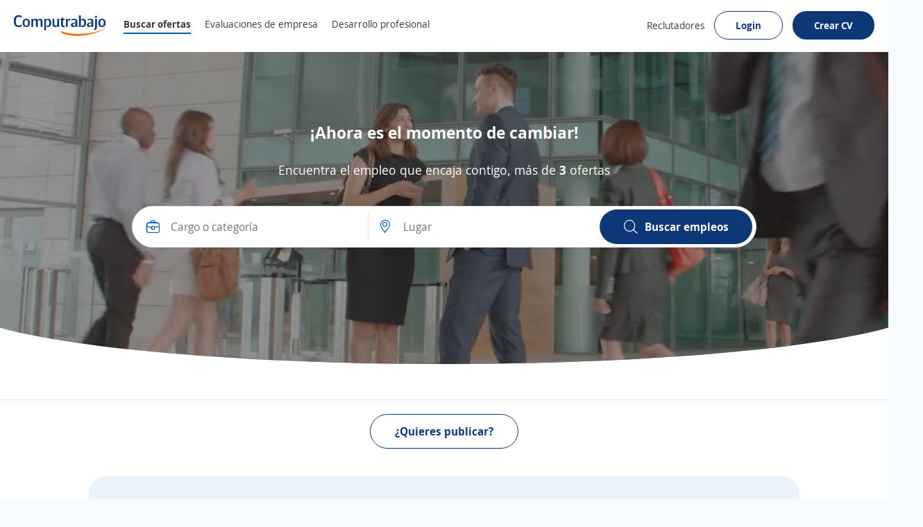

--- FILE ---
content_type: text/html; charset=utf-8
request_url: https://pr.computrabajo.com/
body_size: 29992
content:
<!DOCTYPE html>
<html xmlns="http://www.w3.org/1999/xhtml" lang="es-PR">
<head>
    <title>Bolsa de trabajo Puerto Rico | Portal de empleo Computrabajo Puerto Rico</title>
    


<meta http-equiv="Content-Type"  content="text/html; charset=utf-8" /><meta  name="viewport" content="width=device-width, initial-scale=1.0, maximum-scale=1.0, user-scalable=no" /><meta  name="x-ua-compatible" content="IE=edge" />
<meta name="meta_ctp" content="19" />
<meta name="meta_cts" content="170C96A5BFF58929BD96D32A0AC99587" />
<meta name="meta_ctv" content="8" />
<meta name="android_downloads" content="(+10,000,000)" />
<meta name="google-play-app" content="com.redarbor.computrabajo" />

    <link rel="preconnect" href="https://cp.ct-stc.com" crossorigin="" />
    <link rel="preconnect" href="https://candidato.pr.computrabajo.com" crossorigin="" />

<link rel="alternate" href="https://co.computrabajo.com" hreflang="es-co" /><link rel="alternate" href="https://mx.computrabajo.com" hreflang="es-mx" /><link rel="alternate" href="https://pe.computrabajo.com" hreflang="es-pe" /><link rel="alternate" href="https://cl.computrabajo.com" hreflang="es-cl" /><link rel="alternate" href="https://ar.computrabajo.com" hreflang="es-ar" /><link rel="alternate" href="https://ec.computrabajo.com" hreflang="es-ec" /><link rel="alternate" href="https://ve.computrabajo.com" hreflang="es-ve" /><link rel="alternate" href="https://cr.computrabajo.com" hreflang="es-cr" /><link rel="alternate" href="https://gt.computrabajo.com" hreflang="es-gt" /><link rel="alternate" href="https://sv.computrabajo.com" hreflang="es-sv" /><link rel="alternate" href="https://uy.computrabajo.com" hreflang="es-uy" /><link rel="alternate" href="https://py.computrabajo.com" hreflang="es-py" /><link rel="alternate" href="https://pa.computrabajo.com" hreflang="es-pa" /><link rel="alternate" href="https://hn.computrabajo.com" hreflang="es-hn" /><link rel="alternate" href="https://ni.computrabajo.com" hreflang="es-ni" /><link rel="alternate" href="https://do.computrabajo.com" hreflang="es-do" /><link rel="alternate" href="https://bo.computrabajo.com" hreflang="es-bo" /><link rel="alternate" href="https://cu.computrabajo.com" hreflang="es-cu" /><link rel="alternate" href="https://pr.computrabajo.com" hreflang="es-pr" />
    
    

<meta  name="title" content="Bolsa de trabajo Puerto Rico | Portal de empleo Computrabajo Puerto Rico" /><meta  name="description" content="Computrabajo es bolsa de trabajo líder en Puerto Rico. Sube tu currículum, consulta las miles de oferta de trabajo y encuentra el mejor empleo de Puerto Rico!" /><meta  name="h1" content="Bolsa de empleo líder en Latinoamérica" />
    

<meta property="og:title" content="Bolsa de trabajo Puerto Rico | Portal de empleo Computrabajo Puerto Rico" /><meta property="og:description" content="Computrabajo es bolsa de trabajo líder en Puerto Rico. Sube tu currículum, consulta las miles de oferta de trabajo y encuentra el mejor empleo de Puerto Rico!" /><meta property="og:type" content="website" /><meta property="og:url" content="https://pr.computrabajo.com" /><meta property="og:image" content="//cp.ct-stc.com/web8/20251216.02_01.27/c/img/logos/logoct-ogp.png" /><meta property="og:image:width" content="1200" /><meta property="og:image:height" content="630" />
    <link rel='shortcut icon' type='image/x-icon' href='//cp.ct-stc.com/web8/20251216.02_01.27/c/img/logos/favicon_ct.svg' />

        <link rel='preload' href='//cp.ct-stc.com/web8/20251216.02_01.27/c/css/fonts/CTFont_xs.woff2' as='font' type='font/woff2' crossorigin='anonymous' />
        <link rel='preload' href='//cp.ct-stc.com/web8/20251216.02_01.27/c/css/fonts/ct_font/ct_regular_font.woff2' as='font' type='font/woff2' crossorigin='anonymous' />
        <link rel='preload' href='//cp.ct-stc.com/web8/20251216.02_01.27/c/css/fonts/ct_font/ct_bold_font.woff2' as='font' type='font/woff2' crossorigin='anonymous' />


		<style>@charset "UTF-8";.box{background-color:#fff;padding:50px;border-radius:35px;box-shadow:0 0 9px 1px rgba(24,26,31,0.07);position:relative}.box.pAll0:not([class*=p]){padding:0}.box.pb0{padding-bottom:0}.box .box{padding:15px 0 0;border:0}.box>.i_close,.box>.i_close_w{position:absolute;border-radius:50px;font-size:1.2rem;height:30px;width:30px;right:10px;display:flex;align-items:center;justify-content:center}.box>.i_close:not(.center),.box>.i_close_w:not(.center){top:10px}.box>.i_close.center,.box>.i_close_w.center{top:50%;transform:translateY(-50%)}.box>.i_close:hover,.box>.i_close_w:hover{background-color:rgba(0,0,0,0.1)!important;border-radius:50px}html input[disabled]:not(.b_transparent):not(.b_primary),html input[readonly]:not(.b_transparent):not(.b_primary),html select[disabled],html select[readonly],html textarea[disabled],html textarea[readonly],span.disabled,span.disabled:hover{background-color:#f0f2f4;border:1px solid #e1e5ea;color:#97a3b4;cursor:no-drop;opacity:1}html input[readonly],html select[readonly],html textarea[readonly]{pointer-events:none}.clear{clear:both}.clearfix:after,.validation-summary-errors:after{clear:both;content:"";display:table}.field-validation-error{float:left;font-size:1.2rem;line-height:1;background-color:#da3d3d;border-radius:9px;color:#fff;margin-top:10px;padding:5px 10px}.field-validation-error a{color:#fff;text-decoration:underline}.field-validation-error a:hover{color:#fff;font-weight:bold;text-decoration:underline}.field-validation-error.outside{float:none;display:inline-block}.input-validation-error{border-color:#da3d3d}.input-validation-ok{animation:fade_out_ok 2s ease-in-out}@keyframes fade_out_ok{0%{border-color:#79BA59;background-color:#EBF5E6}90%{border-color:#79BA59;background-color:#EBF5E6}}.validation-summary-errors{background:#da3d3d;border:1px solid #da3d3d;border-radius:10px;color:#fff;display:flex;flex-direction:column;margin-bottom:25px;position:relative;padding:13px 16px}.validation-summary-errors *,.validation-summary-errors :hover{color:#fff}.validation-summary-errors h3{font-size:2rem}.validation-summary-errors h3+p,.validation-summary-errors p+p{margin-top:5px}.validation-summary-errors a,.validation-summary-errors a:hover{text-decoration:underline}input:not([type=button]):not([type=submit]):not(.search),select,textarea{transition:border 0.25s ease-in-out}input:not([type=button]):not([type=submit]):not(.search):not([readonly]):focus,select:not([readonly]):focus,textarea:not([readonly]):focus{border-color:#0D3878}.checkbox{cursor:pointer;display:block;font-weight:normal;padding-left:25px;position:relative;-webkit-user-select:none;-moz-user-select:none;user-select:none;width:-moz-fit-content;width:fit-content}.checkbox input[type=checkbox]{border:0!important;clip:rect(0 0 0 0)!important;height:1px!important;margin:-1px!important;overflow:hidden!important;padding:0!important;position:absolute!important;width:1px!important}.checkbox input[type=checkbox]:checked~.input{background-color:#0D3878;border-color:#0D3878}.checkbox input[type=checkbox]:checked~.input:after{display:block}.checkbox input[type=checkbox]:checked~.input+span{font-weight:bold}.checkbox .input{background-color:#fff;border:1px solid #c3cbd4;border-radius:3px;height:15px;left:0;position:absolute;top:2px;width:15px}.checkbox .input:after{border:solid #fff;border-width:0 2px 2px 0;content:"";display:none;height:7px;left:4px;position:absolute;top:1px;transform:rotate(45deg);width:3px}.tooltip{border-radius:10px;color:#fff;font-weight:normal;position:absolute;text-align:center;transform:translateX(-50%);background:#353c43;left:50%;font-size:1.4rem;max-width:300px;padding:5px 15px;top:65px;width:-moz-max-content;width:max-content;white-space:normal;z-index:99999}.tooltip:before{position:absolute;transform:translate(-50%,0);content:"";border-bottom:5px solid #353c43;border-left:5px solid transparent;border-right:5px solid transparent;left:50%;top:-5px}.cI li a,.countries a>span:last-child,.t_ellipsis{overflow:hidden;text-overflow:ellipsis;max-width:100%;white-space:nowrap}.box_blue_dark{background:#005DA9;padding:30px 30px 0;border-radius:25px;max-width:1024px}.box_blue{background:#eaf3fb;padding:30px;border-radius:25px;max-width:1024px;display:inline-block}.box_blue>div{display:flex;justify-content:space-between;margin:70px -80px 0}.box_blue .box{border-radius:25px;margin:0 15px;flex:1;padding:40px!important;display:flex;font-size:1.8rem;box-shadow:0 5px 10px 0 rgba(15,23,42,0.09);border:0!important;color:#313944}.box_blue .box:first-child:before{content:"";position:absolute;top:-40px;right:-75px;height:80px;width:170px;background-image:url("/c/img/arrow1.svg");background-repeat:no-repeat;z-index:9;background-size:contain}.box_blue .box:nth-child(2):before{content:"";position:absolute;bottom:-60px;right:-100px;height:80px;width:170px;background-image:url("/c/img/arrow2.svg");background-repeat:no-repeat;z-index:9;background-size:contain}.num_one,.num_three,.num_two{border-radius:15px;font-weight:bold;color:#fff;font-size:24px;display:flex;align-items:center;justify-content:center;flex:50px 0 0;height:50px;margin-right:15px}.num_one{background:#7D66A8}.num_two{background:#59BAA8}.num_three{background:#005DA9}.title_one,.title_three,.title_two{text-transform:uppercase;margin-bottom:5px;font-size:1.4rem}.title_one{color:#7D66A8}.title_two{color:#59BAA8}.title_three{color:#005DA9}.icon.button{padding:10px;border-radius:15px;display:inline-flex;align-items:center;justify-content:center}.icon.button:not([class*=bg_]){background:#eaf3fb}.input-validation-error{box-shadow:0 0 5px inset #da3d3d}.field-validation-error{margin-top:3px}.autocomplete{border-radius:0 0 35px 35px;max-height:310px}.tooltip{border-radius:10px;color:#fff;font-weight:normal;position:absolute;text-align:center;transform:translateX(-50%);background:#353c43;left:50%;font-size:1.4rem;max-width:300px;padding:5px 15px;top:65px;width:-moz-max-content;width:max-content;white-space:normal;z-index:99999}.tooltip:before{position:absolute;transform:translate(-50%,0);content:"";border-bottom:5px solid #353c43;border-left:5px solid transparent;border-right:5px solid transparent;left:50%;top:-5px}.i_loading .i_search,.i_loading span{opacity:0!important}.i_loading{display:inline-block}.i_loading:after{left:calc(50% - 18px)!important;top:4px!important;content:" ";display:block;width:18px;height:18px;margin:8px;border-radius:50%;border:2px solid #fff;border-color:#fff transparent #fff transparent;animation:cargando 0.7s ease-in-out infinite;opacity:0.8}@keyframes cargando{0%{transform:rotate(0deg)}to{transform:rotate(360deg)}}.lL h2{font-size:1.8rem;margin-bottom:30px}.lL h2 a{color:#313944}.sL{padding:0;margin:0;border-bottom:1px solid #e1e5ea;display:flex;flex-wrap:wrap}.sL li{border:1px solid #e1e5ea;color:#005DA9;font-size:1.5rem;background-color:#f0f2f4;border-radius:10px 10px 0 0;margin:0 15px -1px 0;padding:10px 15px}.sL li:hover{background-color:#fff;cursor:pointer}.sL .active{border-bottom-color:#fff;background-color:#fff;color:#353e4a}.lS{padding:0;margin:25px 0 0;display:flex;flex-wrap:wrap}.cI{width:25%;padding:0 2% 0 0}.cI ul{padding:0}.cI li{padding-left:10px}.cI li a,.cI li span{display:inline-block}.cI li span{width:50px;color:#f0f2f4;text-align:right}.cI li a{margin:5px 0 5px 10px;color:#4B5968}.cI li a:before{content:"";float:left;border-bottom:1px solid #b4bdca;border-left:1px solid #b4bdca;width:8px;height:6px;margin:5px 5px 0}.cI li:first-child{padding:0}.cI li:first-child a:before{display:none}footer,footer a{color:#4B5968}footer h3{color:#313944;margin-bottom:20px}footer a{display:inline-block;margin-bottom:5px}.list_rss{display:flex;justify-content:center;flex-wrap:wrap}.list_rss>li{border:1px solid #e1e5ea;margin:0 10px 5px 0;border-radius:35px;background-color:#fff;line-height:1}.list_rss>li a{padding:10px;margin-bottom:0}.list_rss>li:hover{background-color:#eaf3fb}.countries{display:flex;flex-wrap:wrap;margin:30px 0 0;padding:0}.countries li{width:12%;margin:10px 0;padding:0 10px 0 0}.countries a{width:100%}.countries a>span:last-child{display:inline-block;vertical-align:middle;width:calc(100% - 30px)}.ico_country{display:inline-block;vertical-align:middle;margin-right:5px;width:20px;height:13px;overflow:hidden;position:relative}.ico_country img{max-width:inherit;position:absolute}.c_mx{left:-197px;top:0}.c_co{left:-2px;top:0}.c_pe{left:-24px;top:0}.c_cl{left:-46px;top:0}.c_ar{left:-68px;top:0}.c_ec{left:-90px;top:0}.c_ve{left:-112px;top:0}.c_cr{left:-134px;top:0}.c_gt{left:-156px;top:0}.c_sv{left:-176px;top:0}.c_uy{left:-2px;top:-15px}.c_py{left:-24px;top:-15px}.c_pa{left:-46px;top:-15px}.c_hn{left:-68px;top:-15px}.c_ni{left:-90px;top:-15px}.c_esp{left:-197px;top:-15px}.rotate{transform:rotate(180deg)}.bg_brand_light{background-color:#eaf3fb}.bt1{border-top:1px solid #e1e5ea}.b_radius_none{border-radius:0}.cp{cursor:pointer}.dIB{display:inline-block}.equal_w_fx>*{flex-grow:1;flex-basis:0}.tj_fx{justify-content:space-between}.fr{float:right}.mbB{margin-bottom:50px}.mtB{margin-top:50px}.mb0{margin-bottom:0px}.mb10{margin-bottom:10px}.mb15{margin-bottom:15px}.mb40{margin-bottom:40px}.ml10{margin-left:10px}.mr10{margin-right:10px}.mt5{margin-top:5px}.mt10{margin-top:10px}.mt40{margin-top:40px}.mt70{margin-top:70px}.prB{padding-right:50px}.pAll20{padding:20px}.pb50{padding-bottom:50px}.pr15{padding-right:15px}.pt50{padding-top:50px}.tl{text-align:left}.fs50{font-size:5rem}.w15{width:15%}.w25{width:25%}.w30{width:30%}.w70{width:70%}.w100{width:100%}.w16_6{width:16.6666666%}.w33_3{width:33.33333333%}.w50px{width:50px}.w66_7{width:66.77777777%}.wAuto{width:auto}@media (max-width:768px){.box.b_radius_none{padding:20px 0}.mbB,.mbB_m{margin-bottom:18px}.mtB,.mtB_m{margin-top:18px}.pAllB,.pAllB_m{padding:18px}.pbB,.pbB_m{padding-bottom:18px}.ptB,.ptB_m{padding-top:18px}.w100_m{width:100%!important}.fs30{font-size:2rem}}</style>
	<style>@charset "UTF-8";*{box-sizing:border-box;margin:0;padding:0;-webkit-font-smoothing:antialiased;-moz-osx-font-smoothing:grayscale}a,body,button,div,form,h1,h2,h3,h4,h5,h6,html,input,label,legend,li,ol,p,select,span,table,textarea,ul{border:0;font-size:100%;font-style:inherit;font-weight:inherit;outline:0;vertical-align:baseline}html{min-height:100%;-webkit-text-size-adjust:100%;-moz-text-size-adjust:100%;text-size-adjust:100%}article,aside,footer,header,main,nav,section{display:block}ul{list-style:none}table{border-collapse:collapse;border-spacing:0;width:100%}a:active,a:focus,a:hover{outline:0}a img,img{border:0;max-width:100%;vertical-align:middle}button:not(.default),input:not(.default),select:not(.default),textarea:not(.default){-webkit-appearance:none;-moz-appearance:none;appearance:none}input[type=search]::-webkit-search-cancel-button,input[type=search]::-webkit-search-decoration{-webkit-appearance:none;appearance:none}input[type=number]::-webkit-inner-spin-button,input[type=number]::-webkit-outer-spin-button{height:auto}input[type=number]{-webkit-appearance:textfield;-moz-appearance:textfield;appearance:textfield}select::-ms-expand{display:none}textarea{overflow:auto;resize:none;outline:none}button{background-color:transparent;cursor:pointer}[data-ac-template]{display:none!important}.b_primary{border:1px solid transparent;border-radius:35px;cursor:pointer;display:inline-block;padding:13px 17px;position:relative;transition:0.2s;z-index:1;background-color:#0D3878;color:#fff;font-weight:bold}.b_primary:not([class*=tl]){text-align:center}.b_primary:hover:not(span):not(.b_transparent){color:#fff;cursor:pointer}.b_primary:hover:not(span):not(.b_transparent):after{background-color:rgba(53,62,74,0.1)}.b_primary:not(span):after{background-color:rgba(53,62,74,0);border-radius:35px;bottom:-1px;content:"";left:-1px;position:absolute;right:-1px;top:-1px;transition:background-color 0.4s;z-index:-1}.b_primary.small.rounded{padding:10px 16px}.b_primary.rounded,.b_primary.rounded:after{border-radius:35px}.b_primary.circle,.b_primary.circle:after{border-radius:50%;padding:15px;width:auto}.b_primary.circle:hover{background-color:transparent}.b_primary.big{font-size:1.6rem;padding:13px 35px;font-weight:bold}.b_primary.small{padding:10px 12px}.b_primary.tiny{font-size:1.4rem;font-weight:normal;padding:5px 15px}.b_primary.disabled,.b_primary.disabled:hover,.b_primary[disabled],.b_primary[disabled]:hover{background:#f0f2f4;border-color:#f0f2f4;color:#4B5968;cursor:no-drop;pointer-events:none}.b_primary.disabled:after,.b_primary[disabled]:after{display:none!important}.b_primary input{background-color:#0b2f66;color:#fff}.b_primary input:hover{color:#fff}.b_primary_inv{border:1px solid transparent;border-radius:35px;cursor:pointer;display:inline-block;padding:13px 17px;position:relative;transition:0.2s;z-index:1;background-color:#fff;border-color:#0D3878;color:#0D3878;z-index:1}.b_primary_inv:not([class*=tl]){text-align:center}.b_primary_inv:hover:not(span):not(.b_transparent){color:#fff;cursor:pointer}.b_primary_inv:hover:not(span):not(.b_transparent):after{background-color:rgba(53,62,74,0.1)}.b_primary_inv:not(span):after{background-color:rgba(53,62,74,0);border-radius:35px;bottom:-1px;content:"";left:-1px;position:absolute;right:-1px;top:-1px;transition:background-color 0.4s;z-index:-1}.b_primary_inv.small.rounded{padding:10px 16px}.b_primary_inv.rounded,.b_primary_inv.rounded:after{border-radius:35px}.b_primary_inv.circle,.b_primary_inv.circle:after{border-radius:50%;padding:15px;width:auto}.b_primary_inv.circle:hover{background-color:transparent}.b_primary_inv.big{font-size:1.6rem;padding:13px 35px;font-weight:bold}.b_primary_inv.small{padding:10px 12px}.b_primary_inv.tiny{font-size:1.4rem;font-weight:normal;padding:5px 15px}.b_primary_inv.disabled,.b_primary_inv.disabled:hover,.b_primary_inv[disabled],.b_primary_inv[disabled]:hover{background:#f0f2f4;border-color:#f0f2f4;color:#4B5968;cursor:no-drop;pointer-events:none}.b_primary_inv.disabled:after,.b_primary_inv[disabled]:after{display:none!important}.b_primary_inv.active,.b_primary_inv:hover{background-color:#0D3878;color:#fff}.b_primary_inv.active:after,.b_primary_inv:hover:after{display:none!important}.b_primary_inv.active .fc_base,.b_primary_inv:hover .fc_base{color:#fff}.b_primary_inv:active,.b_primary_inv:focus,.b_primary_inv:hover{background:#08234a;color:#fff}.b_primary_inv.b_premium{border-color:#59BAA8!important;color:#59BAA8!important}.b_primary_inv.b_premium:active,.b_primary_inv.b_premium:focus,.b_primary_inv.b_premium:hover{color:#fff!important;border-color:#429e8d!important;background:#429e8d!important}.b_primary_inv.new{background-color:#fff;color:#005DA9;border-color:#005DA9}.b_primary_inv.new:active,.b_primary_inv.new:focus,.b_primary_inv.new:hover{color:#fff;background-color:#005DA9}.b_primary_inv>.tag{position:absolute;top:-15px;left:50%;transform:translateX(-50%);margin:0!important}.b_primary_inv [attach-cv-button-text]{overflow:hidden;text-overflow:ellipsis;max-width:100%;white-space:nowrap;margin:-5px 0;display:inline-block;width:90%}.clear{clear:both}.clearfix:after,[class*=field_]:after{clear:both;content:"";display:table}input,select,textarea{background-color:#fff;border:1px solid #e1e5ea;border-radius:35px;display:block;color:#313944;font-family:inherit;font-weight:normal;line-height:1.4;padding:13px 15px;width:100%}input.small,select.small,textarea.small{padding:10px 12px}button{color:#313944;font-family:inherit;line-height:1.4}[class*=field_]{margin-bottom:25px}[class*=field_]:not(.field_group) .field_on_off{display:inline-block;margin-bottom:0}[class*=field_].field_info{margin-bottom:0}[class*=field_].mb0{margin-bottom:0}.field_input_icon .cont{position:relative}.field_input_icon .cont .icon,.field_input_icon .cont .info_tooltip{position:absolute;transform:translateY(-50%);top:50%;z-index:1}.field_input_icon:not(.right) .cont .icon,.field_input_icon:not(.right) .cont .info_tooltip{left:15px}.field_input_icon:not(.right) input{padding-left:50px}.field_input_icon.right .cont .icon,.field_input_icon.right .cont .info_tooltip{right:15px}.field_input_icon.right input{padding-right:50px}.field_input_icon.close input{padding-right:50px}.field_input_icon.close .cont .i_close{left:auto;right:15px}.grid5{display:grid;gap:15px;grid-template-columns:repeat(5,1fr)}.i_search{font-size:2rem}.i_address,.i_company,.i_find{font-size:1.9rem;color:#005DA9}.i_address_g,.i_clock_g,.i_company_g,.i_find_g,.i_search_g{font-size:1.8rem}.i_create,.i_hire,.i_review{font-size:4.5rem}.i_create{color:#ec6984}.i_review{color:rgb(89,186,168)}.i_hire{color:#fcc63b}.i_check{font-size:30px;color:#79BA59;margin:-5px 0 5px}.autocomplete li>span:not(.highlight):first-child{flex:18px 0 0;margin:0 16px 0 0;opacity:0.4}main{background-color:#fff}::-moz-selection{background:#ffe8a7;color:#333}::selection{background:#ffe8a7;color:#333}::-moz-selection{background:#ffe8a7;color:#333}.container{margin:0 auto;padding-left:20px;padding-right:20px;width:1240px}.box_border{border:1px solid #e1e5ea;border-radius:10px;padding:10px;background-color:#fff;cursor:pointer}.box_border:hover{border-color:#c3cbd4;box-shadow:0 0 15px rgba(0,0,0,0.15)}.box_border>:first-child{overflow:hidden;text-overflow:ellipsis;display:-webkit-box;-webkit-line-clamp:2;-webkit-box-orient:vertical}.box_title_content{overflow:hidden;position:absolute;top:75px;left:0;right:0}.box_title_content+.container{position:relative;margin-bottom:240px;margin-top:100px;z-index:99}.box_home{background:#333;border-radius:0 0 50% 50%/0 0 20% 20%;width:110%;margin:0 -5%;height:450px;overflow:hidden}.slogan,.title{color:#fff;text-align:center}.title{font-weight:bold;font-size:2.4rem}.slogan{font-size:1.8rem;margin:30px 0 50px!important}.field_input_icon .cont .icon{top:10px;transform:none}.field_input_icon .i_close{right:10px!important;font-size:1.8rem;padding:10px!important;top:1px!important;cursor:pointer;left:auto!important}.field_input_icon .i_close:hover{background:#eaf3fb}.box_search_content>ul{display:none}.box_search_content .b_primary{flex:220px 0 0;padding:13px 17px}.box_search_content .b_primary .icon{margin-right:10px}.box_search_content .b_primary>span:last-child{width:auto;opacity:1;white-space:inherit}.box_search{font-size:1.6rem;padding:10px;border-radius:50px;position:absolute;opacity:0;z-index:0;width:900px;left:calc(50% - 450px)}.box_search input{padding-left:60px;padding-right:40px;border-radius:10px}.box_search>div{width:100%}.box_search>div>div{width:100%}.box_search.sel{opacity:1;z-index:1}.box_search>button{display:flex;margin-left:auto;align-items:center;justify-content:center}.box_search.b_radius_search_input{border-radius:50px 50px 50px 0}.box_search .b_radius_mobile_input{border-radius:25px 25px 0 0}.box_search .autocomplete{top:51px!important;left:-6px}#slider-container-outer{width:100%!important}.autocomplete li>span.i_find_g,.autocomplete li>span.i_search_g{transform:scale(0.85)!important;margin:2px 8px 0 4px}.list_box{display:flex;list-style:none;position:relative;margin:0 10px;justify-content:center;flex-wrap:wrap}.item_list{padding:0 15px;cursor:pointer;flex:0 0 33.33333%;max-width:33.33333%;display:flex}.item_list a{border:1px solid #e1e5ea;border-radius:35px;padding:14px 15px 13px;font-size:16px;background:transparent;text-decoration:none;color:#333;font-weight:bold;overflow:hidden;text-overflow:ellipsis;white-space:nowrap;width:100%}.item_list a:before{margin:0 10px;color:#a6b0bf}.item_list:hover a{border-color:#c3cbd4;box-shadow:0 0 15px rgba(0,0,0,0.15);color:#333}#dfplogosh{overflow-x:auto}.gtmlogosul{display:flex;list-style:none;position:relative;margin:0 10px 10px;padding:0;font-family:Arial,sans-serif;justify-content:space-around;flex-wrap:wrap}.gtmlogosli{text-align:center;margin:10px 5px;border:1px solid #e1e5ea;border-radius:15px;flex:14% 0 0}.gtmlogosa{display:block;font-size:16px;background:transparent;text-decoration:none;color:#333;cursor:pointer;font-weight:bold;padding:10px 20px}.gtmlogosimg{border:0;display:block;max-width:100%;height:auto;margin:0 auto;background-color:#fff}.home_video{display:block;transform:translate(0,-13%);opacity:0.5;width:100%;z-index:0;height:56.5vw}.box_blog{position:relative;border-top:1px solid #e1e5ea}.box_blog .container>*{position:relative;z-index:1}.box_blog p{max-width:50%;border-radius:10px;margin-left:auto;margin-right:auto;padding:5px 10px}.box_blog .img_blog{position:absolute;bottom:0;height:300px;right:-50px;z-index:0}.bg_white{background-color:#fff}.bb1{border-bottom:1px solid #e1e5ea}.bl1{border-left:1px solid #e1e5ea}.dB{display:block}.dI{display:inline}.dIB{display:inline-block}.show{display:block!important}.hide{display:none!important}.ocultar{display:none!important}.vb_fx{align-items:flex-end}.vbl_fx{align-items:baseline}.vj_fx{align-items:stretch}.vm_fx{align-items:center}.vt_fx{align-items:flex-start}.dFlex{display:flex}.dIFlex{display:inline-flex}.fx_none{flex:none}.flex_one,.fx_one{flex:1}.col_fx{flex-direction:row}.row_fx{flex-direction:column}.fx_grow{flex-grow:1}.fx_no_wrap{flex-wrap:nowrap}.fx_wrap{flex-wrap:wrap}.tc_fx{justify-content:center}.tj_fx{justify-content:space-between}.tl_fx{justify-content:flex-start}.tr_fx{justify-content:flex-end}.mbAuto{margin-bottom:auto}.mlAuto{margin-left:auto}.mrAuto{margin-right:auto}.mtAuto{margin-top:auto}.mAllB{margin:30px}.mbB{margin-bottom:30px}.mlB{margin-left:30px}.mrB{margin-right:30px}.mtB{margin-top:30px}.mb0{margin-bottom:0px}.mb20{margin-bottom:20px}.mb30{margin-bottom:30px}.mt5{margin-top:5px}.mt20{margin-top:20px}.mt30{margin-top:30px}.mAuto{margin-left:auto;margin-right:auto}.pbB{padding-bottom:30px}.ptB{padding-top:30px}.pAll15{padding:15px}.pt10{padding-top:10px}.pb10{padding-bottom:10px}.posRel{position:relative}.tc{text-align:center}.fc_aux{color:#4B5968}.fc_base{color:#313944}.fc_brand{color:#0D3878}.fc_error{color:#c82626}.fc_info{color:#ff9e40}.fc_link{color:#005DA9}.fc_ok{color:#79BA59}.fc_white{color:#fff}.fc_aux_light{color:#97a3b4}.fs11{font-size:1.1rem}.fs12{font-size:1.2rem}.fs13{font-size:1.3rem}.fs14{font-size:1.4rem}.fs15{font-size:1.5rem}.fs16{font-size:1.6rem}.fs17{font-size:1.7rem}.fs18{font-size:1.8rem}.fs19{font-size:1.9rem}.fs20{font-size:2rem}.fs21{font-size:2.1rem}.fs22{font-size:2.2rem}.fs24{font-size:2.4rem}.fs26{font-size:2.6rem}.fs30{font-size:3rem}.fs35{font-size:3.5rem}.fs40{font-size:4rem}.fs45{font-size:4.5rem}.fwB{font-weight:bold}.fwN{font-weight:normal}.w50{width:50%}.w60{width:60%}a{color:#005DA9;text-decoration:none}a:hover{color:#003967;cursor:pointer;text-decoration:none}a:hover.fc_base{color:#313944}a:hover.fc_aux{color:#4B5968}a:hover.fc_white{color:#fff}h1,h2,h3,h4,h5,h6{font-weight:normal}h1{font-size:2.2rem;line-height:1.2}h2{font-size:1.8rem;line-height:1.2}h3{font-size:1.6rem;line-height:1.2}h4{font-size:1.4rem;line-height:1.2}html{background-color:#F6FBFF;font-size:62.5%;position:relative}@media only screen and (max-width:1410px){.container{width:100%!important}}@media (max-width:1024px){.box_title_content{display:none}.box_title_content+.container{margin:0}.slogan,.title{display:none}.box_search.sel{position:relative;box-shadow:none;border:none;display:inline-block!important;left:0!important;width:100%!important;padding:10px 0!important}.box_search.sel>div{display:inline-block}.box_search.sel>div>div{border:1px solid #e1e5ea;border-radius:10px;margin:0 0 10px!important}.box_search.sel .b_primary{width:100%}.box_search .autocomplete{top:auto!important;left:0;width:100%!important}}@media (max-width:768px){.gtmlogosul{display:inline-block;margin:5px 5px 10px;width:750px}.gtmlogosli{width:110px;display:inline-block}.item_list{flex:0 0 100%;max-width:100%;margin:10px 0}.box_blog p{max-width:100%}.box_blog .img_blog{display:none}.show_m{display:block!important}.hide_m{display:none!important}.w100_m{width:100%!important}.b_primary:not([class*=lh]){line-height:1.3}.b_primary:not([class*=fs]){font-size:1.6rem}.b_primary.big{font-size:1.6rem}.b_primary.small{font-size:1.3rem}.b_primary:not([class*=" w"]){width:100%!important}.b_primary_inv:not([class*=lh]){line-height:1.3}.b_primary_inv:not([class*=fs]){font-size:1.6rem}.b_primary_inv.big{font-size:1.6rem}.b_primary_inv.small{font-size:1.3rem}.b_primary_inv:not([class*=" w"]){width:100%!important}[class*=grid].full_m{grid-template-columns:1fr;gap:15px}}</style>
        <link rel="preconnect" href="https://www.googletagmanager.com/" />

    <script>window.ctLyticsConfig={ GA4: {}, GA4DL: {}, Piano: {} };window.ctLyticsConfig.Piano={autosendPageView:true,sendEvents:true,sendCustomEvents:true};window.ctLyticsConfig.Piano.sendUserId=true;</script>


</head>
<body class="">
    <script>if (document.referrer && !document.referrer.includes("pr.computrabajo.com")) { var date = new Date; date.setTime(date.getTime() + 864e5); var expires = "; expires=" + date.toUTCString(); document.cookie = "extrfr=" + document.referrer + expires + "; path=/;domain=pr.computrabajo.com" }</script>

    <input type="hidden" id="useLoginSecure" value="true" />
    <input type="hidden" id="_id_portal" value="19" />
        
<link rel='stylesheet' type='text/css' href='//cp.ct-stc.com/web8/20251216.02_01.27/c/css/header_portal.css' />
<header  id="header_menu" class="header_web home">
	<div class="container">
		<a class="logo" title="Computrabajo" href="https://pr.computrabajo.com">
			<img width="133" height="30" alt="Computrabajo Puerto Rico" data-header-candidatos src="//cp.ct-stc.com/web8/20251216.02_01.27/c/img/logos/logoct.svg" srcset="//cp.ct-stc.com/web8/20251216.02_01.27/c/img/logos/logoct.svg" class="logo_img" />
		</a>
			<div class="menu_links">
				<a class=sel href="https://pr.computrabajo.com" title="Buscar ofertas">
					Buscar ofertas
				</a>
				<a  href="/empresas/"
				   title="Evaluaciones de empresa">
					Evaluaciones <span class="hide_m">de empresa</span>
				</a>
					<a href="https://pr.computrabajo.com/desarrollo-profesional/" title="Desarrollo profesional">Desarrollo profesional</a>
			</div>
		
<div class="box_login" data-login-menu>
    <div class="tc pAll15 bb1 mb5">
        <p>Ingresa y encuentra empleo con una mejor experiencia</p>

        <span data-access-menu href="https://candidato.pr.computrabajo.com/acceso/?rfr=850099E9B91F65369C675B6DB8E7682BAEF2AC1280F444E12C455FCF3B0D7BB0905CBBF7083761D6" class="b_primary_inv js_login" onclick="$('[data-login-menu]').toggleClass('show');">Ingresar</span>

            <span data-access-menu-google class="b_google" onclick="$('[data-login-menu]').toggleClass('show');">Continúa con Google</span>
    </div>
    <a title="Buscar ofertas" data-menu-icon href="https://pr.computrabajo.com" class="link cp">
        <span class="icon i_search"></span>
        <span class="txt_link">Buscar ofertas</span>
    </a>
    <div id="lat_menu_postulations" class="link cp" data-menu-icon data-path-url="https://candidato.pr.computrabajo.com/candidate/match/" data-access-menu>
        <span class="icon i_post"></span>
        <span class="txt_link">Mis postulaciones</span>
    </div>

        <div class="link cp" data-menu-icon data-path-url="https://candidato.pr.computrabajo.com/candidate/favorite" data-access-menu>
            <span class="icon i_fav"></span>
            <span class="txt_link">Mis favoritos</span>
        </div>
    <div class="link cp" data-menu-icon data-path-url="https://candidato.pr.computrabajo.com/candidate/alerts/" data-access-menu>
        <span class="icon i_alerts"></span>
        <span class="txt_link">Mis Alertas</span>
    </div>
</div>


<script>
    window.lateralMenuData = {
        ccl: 'lout',
        logoutUrl: 'https://candidato.pr.computrabajo.com/_services/logout.aspx',
        cd: 'pr.computrabajo.com',
        isLateral: true
    };
</script>

		<div id="partial-popup-access"></div>
		<div id="publish_offers_link" class="links hide" data-new-desktop-menu>
				<a href="https://empresa.pr.computrabajo.com" class="publish_free" rel="nofollow" id="business-link" data-business-link>Reclutadores</a>
			<span class="b_primary_inv" data-login-button-desktop>Login</span>
			<a data-access-menu href="https://candidato.pr.computrabajo.com/acceso/" class="b_primary js_login">Crear CV</a>
		</div>

		<style>@charset "UTF-8";.menu_header .img_user{height:35px;width:35px;margin-right:12px;display:inline-block;vertical-align:top}.menu_header .img_user img{border-radius:100px 55px 55px 90px/80px 82px 75px 79px}.menu_header .img_user .icon{width:35px;height:35px;border-radius:100px 55px 55px 90px/80px 82px 75px 79px;background-color:#fff;background-color:#FCC73B;margin-right:0}.menu_header .img_user+div p{text-align:left;margin:0;overflow:hidden;text-overflow:ellipsis;max-width:100%;white-space:nowrap;display:inline-block;font-weight:bold}.menu_header .img_user+div p:last-child{font-size:13px;display:block;font-weight:normal}.menu_header .icon{background:none;width:auto;height:auto;float:none}.menu_header .link,.menu_header a{display:inline-block;width:calc(100% + 55px);padding:15px 15px 15px 22px;color:#fff;position:relative;white-space:nowrap;margin-left:-22px;text-align:center}.menu_header .link .icon,.menu_header a .icon{-webkit-box-flex:25px;-ms-flex:25px 0 0px;flex:25px 0 0;margin-right:22px}.menu_header .link span,.menu_header a span{opacity:0.55}.menu_header .link.sel,.menu_header .link:hover,.menu_header a.sel,.menu_header a:hover{text-decoration:none}.menu_header .link.sel span,.menu_header .link:hover span,.menu_header a.sel span,.menu_header a:hover span{opacity:1}.menu_header .link.sel:before,.menu_header .link:hover:before,.menu_header a.sel:before,.menu_header a:hover:before{border-color:#fff}.menu_header .link:not(.sel):hover:before,.menu_header a:not(.sel):hover:before{opacity:0.3}.menu_header .link.new:after,.menu_header a.new:after{top:15px;right:auto;left:40px}.menu_header .opacity{opacity:0.5}.menu_header .opacity:hover{opacity:1}.menu_header .i_alerts,.menu_header .i_fav,.menu_header .i_noti,.menu_header .i_post,.menu_header .i_search{font-size:25px!important;zoom:1}.menu_header .i_avatar{border-radius:100px 55px 55px 90px/80px 82px 75px 79px;background-color:#fff;color:#0D3878;font-size:19px!important;padding:3px;display:inline-block!important}.menu_header .i_bullet{color:#fff;font-size:12px;background-image:none!important;opacity:1!important;text-align:center;padding-top:4px;position:relative;z-index:0;font-family:Arial,sans-serif!important;width:25px;height:25px}.menu_header .i_bullet:after,.menu_header .i_bullet:before{background-color:#EC6984;border-radius:50%;-webkit-box-sizing:border-box;box-sizing:border-box;content:"";display:block;position:absolute;z-index:-1}.menu_header .i_bullet:before{-webkit-animation:pulse-ring 1.25s cubic-bezier(0.215,0.61,0.355,1) 3 forwards;animation:pulse-ring 1.25s cubic-bezier(0.215,0.61,0.355,1) 3 forwards;height:300%;width:300%;left:-100%;top:-100%}.menu_header .i_bullet:after{-webkit-animation:pulse-dot 1.25s cubic-bezier(0.455,0.03,0.515,0.955) 3 both;animation:pulse-dot 1.25s cubic-bezier(0.455,0.03,0.515,0.955) 3 both;height:31px;left:-3px;top:-3px;width:31px}.menu_header .menu_inf{height:60px;background-color:#0D3878;position:fixed;left:0;bottom:0;-webkit-box-orient:horizontal;-webkit-box-direction:normal;-ms-flex-direction:row;flex-direction:row;z-index:999999;-webkit-box-pack:justify;-ms-flex-pack:justify;justify-content:space-between;-webkit-box-align:center;-ms-flex-align:center;align-items:center;width:100%;display:none;-webkit-transition:bottom ease-in-out 0.3s;transition:bottom ease-in-out 0.3s}.menu_header .menu_inf .link,.menu_header .menu_inf>a{padding:10px;margin:0;-webkit-box-flex:1;-ms-flex-positive:1;flex-grow:1;-ms-flex-preferred-size:0;flex-basis:0}.menu_header .menu_inf .link:before,.menu_header .menu_inf>a:before{display:none}.menu_header .menu_inf .link .icon,.menu_header .menu_inf>a .icon{margin:0 auto}.menu_header .menu_inf .link .i_avatar,.menu_header .menu_inf .link.sel,.menu_header .menu_inf .link.sel span,.menu_header .menu_inf .link:last-child span,.menu_header .menu_inf>a .i_avatar,.menu_header .menu_inf>a.sel,.menu_header .menu_inf>a.sel span,.menu_header .menu_inf>a:last-child span{opacity:1}.menu_header .menu_inf .link:last-child span:last-child,.menu_header .menu_inf>a:last-child span:last-child{opacity:0.5}.menu_header .menu_inf .link .img_user,.menu_header .menu_inf>a .img_user{margin:0 auto;height:25px;width:25px;float:none}.menu_header .menu_inf .link .img_user .icon,.menu_header .menu_inf>a .img_user .icon{width:25px;height:25px;color:#fff}.menu_header .menu_inf .link>span,.menu_header .menu_inf>a>span{display:block;margin-top:3px;font-size:11px;color:#fff;text-align:center;line-height:1}.menu_header .menu_inf .link .i_bullet,.menu_header .menu_inf>a .i_bullet{display:-webkit-box!important;display:-ms-flexbox!important;display:flex!important;padding-top:0;-webkit-box-align:center;-ms-flex-align:center;align-items:center;-webkit-box-pack:center;-ms-flex-pack:center;justify-content:center;line-height:1}.menu_header .menu_inf.scroll{bottom:-65px;-webkit-transition:bottom ease-in-out 0.3s;transition:bottom ease-in-out 0.3s}@-webkit-keyframes pulse-ring{0%{-webkit-transform:scale(0.33);transform:scale(0.33)}80%,to{opacity:0}}@keyframes pulse-ring{0%{-webkit-transform:scale(0.33);transform:scale(0.33)}80%,to{opacity:0}}@-webkit-keyframes pulse-dot{0%{-webkit-transform:scale(0.8);transform:scale(0.8)}50%{-webkit-transform:scale(1);transform:scale(1)}to{-webkit-transform:scale(0.8);transform:scale(0.8)}}@keyframes pulse-dot{0%{-webkit-transform:scale(0.8);transform:scale(0.8)}50%{-webkit-transform:scale(1);transform:scale(1)}to{-webkit-transform:scale(0.8);transform:scale(0.8)}}@media only screen and (max-width:1023px){.menu_header .menu_inf{display:-webkit-box;display:-ms-flexbox;display:flex}#tagsave:not([class*=" save "]){display:none}.box_fix_menu{bottom:59px!important;-webkit-transition:bottom ease-in-out 0.3s!important;transition:bottom ease-in-out 0.3s!important;position:sticky!important}.box_fix_menu.btn_alert,.box_fix_menu.btn_cv_complete{bottom:70px!important}.box_fix_menu.b_seguir_fix{position:fixed!important}.box_fix_menu.tag.save{bottom:70px!important;position:fixed!important}.box_fix_menu.tooltip_help.with_side{bottom:140px!important;position:fixed!important;z-index:9999999999}.box_fix_menu.box_links_mobile{bottom:75px!important;position:fixed!important}.box_fix_no_menu{bottom:0!important;-webkit-transition:bottom ease-in-out 0.3s!important;transition:bottom ease-in-out 0.3s!important}.box_fix_no_menu.btn_alert,.box_fix_no_menu.btn_cv_complete{bottom:10px!important}.box_fix_no_menu.b_seguir_fix{position:fixed!important}.box_fix_no_menu.tag.save{bottom:10px!important;position:fixed!important}.box_fix_no_menu.tooltip_help.with_side{bottom:90px!important;position:fixed!important;z-index:99999999}.box_fix_no_menu.box_links_mobile{bottom:20px!important;position:fixed!important}}@media only screen and (max-width:768px){#MainContainer.show{z-index:999999999}}</style>
		
<div id="menu_bottom_container" class="menu_header">
    <div id="menu_bottom" class="menu_inf">
        <div data-menu-icon data-path="https://pr.computrabajo.com" class="link">
            <span class="icon"><svg xmlns="http://www.w3.org/2000/svg" width="22" height="22" viewBox="0 0 32 32"><path d="M13 0c7.18 0 13 5.82 13 13 0 3.138-1.112 6.017-2.964 8.263l8.113 7.895a1 1 0 0 1-1.299 1.515l-.095-.082-8.105-7.886A12.95 12.95 0 0 1 13 26C5.82 26 0 20.18 0 13S5.82 0 13 0zm0 2C6.925 2 2 6.925 2 13s4.925 11 11 11 11-4.925 11-11S19.075 2 13 2z" fill="#ffffff" /></svg></span>
            <span>Buscar</span>
        </div>
        <div data-menu-icon data-path="https://candidato.pr.computrabajo.com/candidate/match/" class="link">
            <span class="icon">
                <svg xmlns="http://www.w3.org/2000/svg" width="22" height="22" viewBox="0 0 32 32">
                    <g id="i_post" stroke="none" stroke-width="1" fill="none" fill-rule="evenodd">
                        <path d="M29.6997215,1.07454065 C30.5176072,0.739730175 31.3359341,1.55271184 31.0064905,2.37277406 L31.0064905,2.37277406 L19.6992954,30.5190369 C19.3667085,31.3469238 18.1986312,31.3578639 17.850596,30.5363517 L17.850596,30.5363517 L12.927,18.915 L1.63055443,14.423522 C0.834210562,14.1069173 0.790857847,13.0202924 1.50789384,12.6230447 L1.50789384,12.6230447 L1.62115307,12.5688103 Z M28.269,3.821 L4.671,13.48 L13.4389995,16.9663013 L17.3918718,12.9789545 C17.7806474,12.5866893 18.4138061,12.5838605 18.8060712,12.9726362 C19.1681621,13.331506 19.1984256,13.8986075 18.8951564,14.2922576 L18.8123895,14.3868356 L14.8669995,18.3673013 L18.746,27.524 L28.269,3.821 Z" fill="#ffffff" fill-rule="nonzero" />
                    </g>
                </svg>
            </span>
            <span>Postulaciones</span>
        </div>
        <div data-menu-icon data-path="https://candidato.pr.computrabajo.com/acceso/?rfr=850099E9B91F65369C675B6DB8E7682BAEF2AC1280F444E12C455FCF3B0D7BB0905CBBF7083761D6" class="link">
            <span class="icon">
                <span class="icon">
                    <svg xmlns="http://www.w3.org/2000/svg" width="22" height="22" viewBox="0 0 32 32">
                        <path fill="#ffffff" d="M25.283 0l0.134 0.006c0.359 0.036 0.655 0.29 0.794 0.638 0.407 1.016 1.028 3.81 1.323 7.486l-0.021-0.236h0.023c2.891 0.080 4.375 1.478 4.46 4.286l0.004 0.259c0.030 3.147-1.543 4.625-4.736 4.553l0.246 0.001-0.013 0.161c-0.293 3.333-0.828 5.792-1.24 6.948l-0.049 0.132c-0.136 0.335-0.443 0.575-0.81 0.613l-0.004 0c-0.243 0.024-0.482-0.045-0.666-0.175l-0.227-0.237c-0.396-0.449-1.884-1.574-3.359-2.394-2.212-1.231-4.384-1.868-6.322-1.657l-1.92 0.135 0.112 0.298c0.703 1.914 1.256 3.788 1.618 5.491l0.114 0.561c0.538 2.591-1.308 5.166-3.842 5.129-1.528 0-3.020-0.934-3.809-2.377-1.263-2.316-2.492-5.4-3.373-8.465l-0.495-1.73-0.098-0.040c-1.606-0.693-2.751-2.209-2.984-3.969l-0.026-0.241-0.117-2.735 0.117-2.739c0.177-2.093 1.624-3.877 3.605-4.44 1.959-0.559 5.212-0.977 8-0.948l3.101 0.179c1.942 0.211 4.118-0.429 6.328-1.664 1.487-0.83 2.979-1.967 3.366-2.407 0.198-0.304 0.539-0.454 0.9-0.416l-0.134-0.006zM5.419 20.002l0.040 0.142c0.881 3.116 2.131 6.331 3.352 8.543 0.701 1.28 2.296 1.729 3.263 0.941 0.632-0.521 0.932-1.458 0.753-2.384-0.227-1.245-0.888-3.474-1.984-6.689l-0.433-0.009c-1.763-0.061-3.436-0.247-5.068-0.55l0.208 0.032-0.131-0.026zM24.77 2.754l-0.31 0.241c-3 2.285-6.548 3.799-9.849 3.441-0.893-0.098-1.874-0.154-2.914-0.167h-0.235l-0.057 0.001 0.063 0.296c0.282 1.393 0.474 3.175 0.5 5.362l0.003 0.512c0 2.423-0.199 4.377-0.503 5.875l-0.063 0.294 0.057 0.001h0.419c0.59-0.001 1.1-0.033 2.066-0.113l0.286-0.024c0.362-0.035 0.827-0.064 1.296-0.082l0.046-0.001c3.035 0 6.207 1.454 8.886 3.493l0.309 0.239 0.078-0.338c0.506-2.29 0.855-5.216 0.902-8.752l0.005-0.595c-0.013-3.802-0.372-6.927-0.906-9.344l-0.078-0.34zM9.414 6.339l-0.168 0.012c-1.92 0.144-3.852 0.465-4.988 0.791-1.201 0.34-2.083 1.435-2.192 2.725-0.075 0.885-0.105 1.552-0.109 2.574 0.004 1.019 0.034 1.686 0.109 2.571 0.11 1.289 0.993 2.385 2.193 2.726 0.813 0.231 2.531 0.498 5.156 0.802l0.007-0.025c0.319-1.278 0.565-3.139 0.593-5.606l0.003-0.47c0-1.908-0.201-3.942-0.602-6.1zM27.641 9.842l0.031 0.672c0.022 0.566 0.036 1.239 0.038 1.915l0 0.009c-0.003 0.975-0.030 1.928-0.080 2.874l0.012-0.279c1.8-0.037 2.365-0.602 2.403-2.392l0.002-0.204c0.015-1.881-0.529-2.53-2.27-2.591l-0.136-0.004z" />
                    </svg>
                </span>
            </span>
            <span>Avisos</span>
        </div>
        <div data-menu-icon data-path="https://candidato.pr.computrabajo.com/candidate/favorite" class="link">
            <span class="icon">
                <svg xmlns="http://www.w3.org/2000/svg" width="22" height="22" viewBox="0 0 32 32">
                    <g stroke="none" stroke-width="1" fill="none" fill-rule="evenodd">
                        <path d="M23,1 C27.9705627,1 32,5.25329488 32,10.5 C32,12.3737624 31.4860746,14.1208225 30.5988947,15.5926943 C30.5777955,15.7099511 30.5339948,15.8270768 30.4651597,15.9388381 C29.2589444,17.897259 27.4266579,20.1511067 24.9660735,22.7111541 C22.5219354,25.2540905 19.7437258,27.7940452 16.6315468,30.3315799 C16.2602499,30.6343192 15.7264072,30.6311976 15.3586761,30.3241369 L14.7887154,29.8462603 L13.6865022,28.9102812 C13.3274758,28.6026799 12.9768263,28.2994686 12.6345505,28.0006422 L11.6328406,27.1173125 C11.1445428,26.6822198 10.6750784,26.2569817 10.2244363,25.8415809 L9.78006786,25.4294584 L8.92896585,24.6248728 C8.24061833,23.9653002 7.60452439,23.3330054 7.020633,22.7279086 C4.9064985,20.5369942 3.11334698,18.3415342 1.64192881,16.1406358 C1.55323145,16.0079652 1.50122898,15.8661982 1.48118459,15.7242667 C0.545245167,14.2256034 0,12.4300136 0,10.5 C0,5.25329488 4.02943725,1 9,1 C11.8275526,1 14.3505557,2.37637175 16.0005015,4.52902356 C17.6494443,2.37637175 20.1724474,1 23,1 Z M23,3 C20.9743966,3 19.0860181,3.92740611 17.7648275,5.52346115 L17.5882211,5.74522523 L16.0009842,7.81732165 L14.413139,5.74569131 C13.0855681,4.01363566 11.1176607,3 9,3 C5.15891159,3 2,6.33440668 2,10.5 C2,11.8915116 2.35303349,13.2215119 3.00764423,14.3791144 L3.17754999,14.6648592 L3.40222154,15.0246122 L3.428,15.211 L3.69476929,15.6011453 C4.88883602,17.3178749 6.29443406,19.0389751 7.91258324,20.7639891 L8.45983996,21.3391381 C8.91189082,21.8076063 9.39758187,22.2942245 9.91188835,22.7941433 L10.3029051,23.1715005 L11.1400742,23.9630401 L11.5799805,24.3710367 C12.440531,25.1642903 13.3727658,25.9956776 14.3728863,26.8618999 L14.9810745,27.385787 L16.006,28.255 L16.1238166,28.1594105 C18.6210465,26.085925 20.8865833,24.0146158 22.9208003,21.9457991 L23.5241261,21.3252292 C25.7671112,18.9915769 27.4472776,16.9467761 28.5699176,15.1959149 L28.665,15.043 L28.6957667,14.8758313 L28.8859952,14.5602335 C29.6090995,13.3605706 30,11.9644239 30,10.5 C30,6.33440668 26.8410884,3 23,3 Z" fill="#ffffff" fill-rule="nonzero" />
                    </g>
                </svg>
            </span>
            <span>Favoritos</span>
        </div>
        <div data-menu-icon data-path="https://candidato.pr.computrabajo.com/candidate/home" class="link">
            <span class="img_user">
                <svg style="border-radius: 100px 55px 55px 90px / 80px 82px 75px 79px;" xmlns="http://www.w3.org/2000/svg" width="25" height="25" viewBox="0 0 120 120" fill="#fff"><path d="M0 0h120v120H0z" /><g stroke="#afb0b0" stroke-width="2" stroke-linejoin="round" stroke-miterlimit="10"><path d="M59.9 65.4C72.7 65.4 83 55 83 42.3S72.7 19.2 59.9 19.2c-12.7 0-23.1 10.3-23.1 23v.1c0 12.7 10.4 23.1 23.1 23.1z" /><path stroke-linecap="round" d="M99.2 102.1c0-12.8-10.1-23.5-27.1-23.5H45c-15.8 0-24.7 9.1-26.7 23.5" /></g></svg>
            </span>
            <span>Menú</span>
        </div>
    </div>
</div>



		
<div class="hide show_m">
    <a data-access-menu href="https://candidato.pr.computrabajo.com/acceso/?rfr=850099E9B91F65369C675B6DB8E7682BAEF2AC1280F444E12C455FCF3B0D7BB0905CBBF7083761D6" class="b_primary hide">Crear CV</a>
    <span class="icon i_menu" onclick="$('[data-menu-responsive]').toggleClass('open');$('[data-overlay-menu-responsive]').removeClass('hide');"></span>

    <div class="menu" data-menu-responsive>
        <div class="box">
            <div class="tr"><span class="icon i_close fc_base" onclick="$('[data-menu-responsive]').removeClass('open');$('[data-overlay-menu-responsive]').addClass('hide');"></span></div>
            <div class="dFlex vm_fx mtB mbB bClick">
                <div class="mr10">
                    <a class="fs16 fc_base fwB" href="/empresas/">Buscar empresas</a>
                    <p class="fs16 fc_aux">Las mejores empresas para trabajar</p>
                </div>
                <div class="mlAuto"><span class="icon i_next"></span></div>
            </div>
            <div class="dFlex vm_fx mtB mbB bClick">
                <div class="mr10">
                    <a class="fs16 fc_base fwB" href="https://empresa.pr.computrabajo.com">Reclutadores</a>
                    <p class="fs16 fc_aux">¡Únete a nosotros y publica ofertas gratis!</p>
                </div>
                <div class="mlAuto"><span class="icon i_next"></span></div>
            </div>
            <div class="dFlex vm_fx mtB mbB ptB bClick" data-business-link>
                <div class="mr10">
                    <a class="fs16 fc_base fwB" href="https://empresa.pr.computrabajo.com" id="business-link">Publica ofertas gratis</a>
                    <p class="fs16 fc_aux">Te ayudamos a encontrar un empleo mejor</p>
                </div>
                <div class="mlAuto"><span class="icon i_next"></span></div>
            </div>
            <p class="fc_aux fs13 mb15">Consejos para encontrar empleo</p>
            <div class="dFlex">
                    <a class="tag link mr5 ml5" href="https://www.facebook.com/computrabajo" target="_blank" rel="noopener noreferrer nofollow" aria-label="Facebook">
                        <span class="icon i_fb"></span>
                    </a>
                    <a class="tag link mr5 ml5" href="https://www.instagram.com/computrabajo/" target="_blank" rel="noopener noreferrer nofollow" aria-label="Instagram">
                        <span class="icon i_insta"></span>
                    </a>
                    <a class="tag link mr5 ml5" href="https://www.tiktok.com/@computrabajo" target="_blank" rel="noopener noreferrer nofollow" aria-label="TikTok">
                        <span class="icon i_tiktok"></span>
                    </a>
                    <a class="tag link mr5 ml5" href="https://pr.computrabajo.com/desarrollo-profesional/" target="_blank" rel="noopener noreferrer nofollow" aria-label="Blog">
                        <span class="icon i_blog"></span>
                    </a>
            </div>
        </div>
    </div>
    <div class="overlay hide" data-overlay-menu-responsive onclick="$('[data-menu-responsive]').removeClass('open');$('[data-overlay-menu-responsive]').addClass('hide');"></div>
</div>

	</div>
</header>

    <script>window.menuItemsResponsive = true;</script>

    


<main>
	<div class="box_title_content box_video">
    <div class="box_home">
            <video autoplay="" loop="" muted="" class="home_video">
                <source src="//cp.ct-stc.com/web8/20251216.02_01.27/c/video/video_public_landing.mp4" type="video/mp4">
            </video>
        <div class="container">
        </div>
    </div>
</div>

	<div class="container">
		<h2 class="title">¡Ahora es el momento de cambiar!</h2>
		<h3 class="slogan mt10 mbB">Encuentra el empleo que encaja contigo, más de <span class="fwB">3</span> ofertas</h3>
		

<div data-box-search-container class="box_search_content ">
    <div id="slider-container-outer">
        <div id="slider-container">
            <div class="box_search slider-item sel" data-position="1" data-box-search-inputs-container data-autocomplete-add-classes-when-opening-target>
                <div>
                    <div class="field_input_icon posRel mb0" data-type-search="prof-cat" data-input-focusable-container>
                        <form autocomplete="off" class="cont">
                            <span class="icon i_find"></span>

                            <input id="prof-cat-search-input-holder" type="hidden" value="" />
                            <input id="prof-cat-search-input"
                                   type="search"
                                   placeholder="Cargo o categoría"
                                   autocomplete="off"
                                   data-autocomplete-method="POST"
                                   data-autocomplete-url="https://pr.computrabajo.com/ajax/geticonquerysuggest"
                                   data-autocomplete-icondesign-enable="true"
                                   data-autocomplete-idholder="prof-cat-search-input-holder"
                                   data-autocomplete-add-classes-when-opening="b_radius_search_input"
                                   data-autocomplete-show-summary="true"
                            data-autocomplete-openonclick=true
                                   data-autocomplete-summary-latest-searches-lit="Últimas búsquedas"
                                   data-autocomplete-summary-generic-lit="Empleos más demandados"
                                   data-searchbox-query-baseprofurl="/trabajo-de-"
                                   data-autocomplete-select-first-ocurrence="false"
                                   data-input-focusable
                                   value="" />

                            <span id="prof-cat-clean-button" onclick="" class="hide"><span class="icon i_close"></span></span>
                        </form>
                    </div>
                    <div class="field_input_icon posRel bl1 mb0" data-type-search="place" data-input-focusable-container>
                        <form autocomplete="off" class="cont">
                            <span class="icon i_address"></span>
                            <input id="hdurlw" type="hidden" value="https://pr.computrabajo.com" />
                            <input id="place-search-input-holder" type="hidden" value="" />
                            <input id="place-search-input"
                                   type="search"
                                   placeholder="Lugar"
                                   autocomplete="off"
                                   data-autocomplete-method="POST"
                                   data-autocomplete-url="https://pr.computrabajo.com/ajax/geticonplacessuggest"
                                   data-autocomplete-icondesign-enable="true"
                                   data-autocomplete-idholder="place-search-input-holder"
                                   data-autocomplete-openonclick="true"
                                   data-searchbox-query-baseplaceurl="/empleos-en-"
                                   data-searchbox-query-concatplaceurl="-en-"
                                   data-searchbox-query-place-replacewordurl="/empleos"
                                   data-autocomplete-select-first-ocurrence="false"
                                   data-input-focusable
                                   data-my-position-enabled="true"
                                   data-my-position-literal="Mi ubicación"
                                   value="" />

                            <span id="place-clean-button" onclick="" class="hide"><span class="icon i_close"></span></span>
                        </form>
                    </div>
                </div>
                <button id="search-button" class="b_primary rounded mlAuto">
                    <span class="icon i_search"></span>
                    <span>Buscar empleos</span>
                </button>
            </div>
        </div>
    </div>
</div>
<script type="text/javascript">
    window.searchBoxPreload = 'false' === 'true';

    var myGpsPositionLatitude = '';
    var myGpsPositionLongitude = '';
    const myLocationSemanticWord = 'mi-ubicacion';
    const inSemanticWord = '-en-';
    const distanceQuerytring = 'ld';
    let myGeolocationUrl = '';
</script>
<span class="hide js_geolocationErrorMessage">Necesitamos tu autorización para saber dónde estás y ofrecerte las ofertas de trabajo locales. Cambia los permisos en la Configuración de tu navegador, en Privacidad y Seguridad, y autoriza a Computrabajo conocer tu localización.</span>
<span class="hide js_whereIAm">Mi ubicación</span>
<span class="hide js_newLiteral">Nuevo</span>

	</div>

	<div class="bg_white pbB bb1">
		<div class="container">
			<div data-lastsearches-container id="lastSearches" class="list_box hide">
    <h2 class="fs21 tc mb30 w100">Últimas búsquedas</h2>
    <div data-click-href="true" data-ac-template="LatestSearch" class="item_list" data-ga-lastsearches>
        <a data-ac-attr-href="url" data-ac-content="title"></a>
    </div>
</div>
		</div>
	</div>

	<div class="bg_white pbB">
		<div class="tc container">
			
	<div class="mt20">
		<a href="https://empresa.pr.computrabajo.com/Register2" title="¿Quieres publicar?" class="b_primary_inv big" id="business-button" data-business-button>¿Quieres publicar?</a>
	</div>
	<a class="box_blue cp mt40 mb40 mAuto tl hide_m" href="https://empresa.pr.computrabajo.com" title="Publica gratis" id="business-banner" data-business-banner>
		<h3 class="fc_brand fs24 tc">¿Eres empresa? <strong>Recluta gratis al mejor talento</strong> hoy mismo</h3>

		<div>
			<div class="box">
				<span class="num_one">1</span>
				<div>
					<p class="title_one">Publica gratis</p>
					<p><strong>Crea tu cuenta</strong>, publica y llega a diversidad de profesionales.</p>
				</div>
			</div>

			<div class="box">
				<span class="num_two">2</span>
				<div>
					<p class="title_two">Selecciona</p>
					<p><strong>Accede a perfiles</strong> y filtra según tus necesidades.</p>
				</div>
			</div>

			<div class="box">
				<span class="num_three">3</span>
				<div>
					<p class="title_three">Encuentra al mejor perfil</p>
					<p><strong>Contacta al candidato</strong> que mejor encaja en tu empresa.</p>
				</div>
			</div>
		</div>
	</a>

		</div>
	</div>
	
<div class="box_blog">
    <div class="container posRel tc ptB pbB">
        <span class="tag new">
            Nuevo
        </span>
        <p class="fs30 mt10">
            Potencia tu desarrollo profesional
        </p>
        <p class="fs18 fc_aux mb20 mt10 w50 w100_m">
            Consejos, guías y recursos para encontrar antes el empleo que encaja contigo.
        </p>
        <a href="https://pr.computrabajo.com/desarrollo-profesional/" title="Desarrollo profesional" class="b_primary_inv big">
            Computrabajo te ayuda
        </a>
        <div class="img_blog">
            <img data-src="//cp.ct-stc.com/web8/20251216.02_01.27/c/img/blog/blog-boy-2.webp" type="image/webp" title="Blog Computrabajo" alt="Blog Computrabajo" width="513" height="300" class="lazy" />
        </div>
    </div>
</div>
	
	<div class="bg_white bt1 ptB pbB posRel">
		<div class="container">
			<p class="fs30 tc w60 mAuto w100_m">Si buscas trabajo ¡Computrabajo es tu mejor aliado!</p>
			<p class="fs18 fc_aux tc mt5">Miles de ofertas de empleo están esperándote</p>

			<div class="dFlex equal_w_fx mtB hide_m">
				<div class="box_blue tc ml10 mr10">
					<span class="icon button bg_white">
						<svg xmlns="http://www.w3.org/2000/svg" xmlns:xlink="http://www.w3.org/1999/xlink" width="32px" height="32px" viewBox="0 0 32 32">
							<g stroke="none" stroke-width="1" fill="none" fill-rule="evenodd">
								<path d="M21.002952,21 C26.4331049,21 30.8517745,25.1410723 31,30.3495901 L29.0036638,31 C29.0036638,26.8135996 25.5559402,23.0620768 21.2521774,22.9349646 L21.002952,22.931289 L11.0020623,22.931289 C6.66633332,22.931289 3.13680353,26.6038231 3.00515724,30.7593583 L3.00135053,31 C1.66711684,30.6402453 1,30.4598362 1,30.4587726 C1.28566857,25.4662308 5.51466719,21.1418721 10.7221111,21.0037095 L11.0020623,21 L21.002952,21 Z M16.05,0 C11.0794373,0 7.05,4.02943725 7.05,9 C7.05,13.9705627 11.0794373,18 16.05,18 C21.0205627,18 25.05,13.9705627 25.05,9 C25.05,4.02943725 21.0205627,0 16.05,0 Z M16.05,2 C19.9159932,2 23.05,5.13400675 23.05,9 C23.05,12.8659932 19.9159932,16 16.05,16 C12.1840068,16 9.05,12.8659932 9.05,9 C9.05,5.13400675 12.1840068,2 16.05,2 Z" fill="#0D3878" fill-rule="nonzero" />
							</g>
						</svg>
					</span>
					<p class="fs21 fwB mt30 mb10">Registro gratuito</p>
					<p class="fs16 fc_aux">Crea tu cuenta en minutos y da el paso hacia tu próximo empleo.</p>
				</div>
				<div class="box_blue tc ml10 mr10">
					<span class="icon button bg_white">
						<svg xmlns="http://www.w3.org/2000/svg" version="1.1" width="32" height="32" viewBox="0 0 1024 1024">
							<path fill="#0D3878" d="M816 712.832c-2.24 0-4.48 2.24-6.72 4.48l-24.672 51.584c-2.24 4.48-6.72 8.96-11.2 8.96l-53.824 8.96c-2.24 0-4.48 2.24-6.72 4.48 0 2.24 0 6.72 2.24 6.72l40.352 40.352c4.48 4.48 4.48 8.96 4.48 15.712l-8.96 56.064c0 2.24 0 6.72 2.24 6.72 0.765 1.040 1.985 1.707 3.36 1.707s2.595-0.667 3.352-1.696l0.008-0.011 49.344-26.912c2.24-2.24 4.48-2.24 6.72-2.24s4.48 0 6.72 2.24l49.344 26.912c0.765 1.040 1.985 1.707 3.36 1.707s2.595-0.667 3.352-1.696l0.008-0.011c2.24-2.24 2.24-4.48 2.24-6.72l-8.96-56.064c0-4.48 0-11.2 4.48-15.712l40.352-40.352c2.24-2.24 2.24-4.48 2.24-6.72s-2.24-4.48-6.72-4.48l-53.824-8.96c-4.48 0-8.96-4.48-11.2-8.96l-24.672-51.584c0-2.24-2.24-4.48-6.72-4.48v0 0 0zM811.52 609.664c2.24-2.24 6.72-2.24 8.96 0l42.624 29.152 51.584-2.24c4.48 0 6.72 2.24 8.96 4.48l22.432 44.864 44.864 22.432c2.24 2.24 4.48 4.48 4.48 8.96l-2.24 51.584 29.152 42.624c2.24 2.24 2.24 6.72 0 8.96l-29.152 42.624 2.24 51.584c0 4.48-2.24 6.72-4.48 8.96l-44.864 22.432-22.432 44.864c-2.24 2.24-4.48 4.48-8.96 4.48l-51.584-2.24-42.624 29.152c-2.24 2.24-6.72 2.24-8.96 0l-42.624-29.152-51.584 2.24c-4.48 0-6.72-2.24-8.96-4.48l-22.432-44.864-44.864-22.432c-2.24-2.24-4.48-4.48-4.48-8.96l2.24-51.584-29.152-42.624c-2.24-2.24-2.24-6.72 0-8.96l29.152-42.624-2.24-51.584c0-4.48 2.24-6.72 4.48-8.96l44.864-22.432 22.432-44.864c2.24-2.24 4.48-4.48 8.96-4.48l51.584 2.24 42.624-29.152zM202.144 0c-111.584 0.128-202.016 90.56-202.144 202.144v544c0.128 111.584 90.56 224.416 202.144 224.544h309.856c48 0 48-64 0-64h-312.16c-75.904-1.216-136.896-84.512-136.896-160.544l-0.032-386.464h-0.352l0.032-11.232 0.32-146.304c0-76.878 62.322-139.2 139.2-139.2v0h469.344c76.864 0 128.544 62.336 128.544 139.2v287.2c0 49.344 64 49.344 64 1.344v-288.512c-0.128-109.152-76.992-198.016-185.12-202.048l-7.424-0.128h-469.312z" />
							<path fill="#0D3878" d="M608 352c17.712 0.18 32.001 14.581 32.001 32.318 0 0.091 0 0.181-0.001 0.271v-0.014c0 16.704-12.352 30.464-28.256 32.352l-3.744 0.224h-384c-17.712-0.18-32.001-14.581-32.001-32.318 0-0.091 0-0.181 0.001-0.271v0.014c0-16.704 12.352-30.464 28.256-32.352l3.744-0.224h384zM608 192c17.712 0.18 32.001 14.581 32.001 32.318 0 0.091 0 0.181-0.001 0.271v-0.014c0 16.704-12.352 30.464-28.256 32.352l-3.744 0.224h-384c-17.712-0.18-32.001-14.581-32.001-32.318 0-0.091 0-0.181 0.001-0.271v0.014c0-16.704 12.352-30.464 28.256-32.352l3.744-0.224h384zM480 672c17.712 0.18 32.001 14.581 32.001 32.318 0 0.091 0 0.181-0.001 0.271v-0.014c0 16.704-12.352 30.464-28.256 32.352l-3.744 0.224h-256c-16-1.152-32-14.592-32-32.576 0-16.704 12.352-30.464 28.256-32.352l259.744-0.224zM608 512c17.712 0.18 32.001 14.581 32.001 32.318 0 0.091 0 0.181-0.001 0.271v-0.014c0 16.704-12.352 30.464-28.256 32.352l-3.744 0.224h-384c-17.712-0.18-32.001-14.581-32.001-32.318 0-0.091 0-0.181 0.001-0.271v0.014c0-16.704 12.352-30.464 28.256-32.352l3.744-0.224h384z" />
						</svg>
					</span>
					<p class="fs21 fwB mt30 mb10">Vacantes diarias</p>
					<p class="fs16 fc_aux">Consulta nuevas oportunidades diarias alineadas con tu experiencia.</p>
				</div>
				<div class="box_blue tc ml10 mr10">
					<span class="icon button bg_white">
						<svg xmlns="http://www.w3.org/2000/svg" version="1.1" width="32" height="32" viewBox="0 0 1024 1024">
							<path fill="#0D3878" d="M610.656 41.056c3.245-1.038 6.978-1.636 10.85-1.636 9.597 0 18.337 3.674 24.888 9.692l-0.027-0.024c9.536 8.832 13.472 22.016 10.336 34.208l-19.040 80.288 9.28 3.36c114.976 43.616 194.144 148.096 203.648 269.28l0.64 10.144 1.76 253.28c0.544 56.896-25.664 110.912-71.040 146.432-5.425 4.316-11.522 8.61-17.864 12.547l-0.824 0.477-3.488 2.080c-30.752 17.888-66.976 20.416-102.848 19.296l-53.536-3.328c-34.304 68.416-105.824 110.368-182.912 103.2l-8.288-0.96c-85.536-11.808-131.392-74.752-134.688-173.6v-0.352l-17.024-3.904c-53.44-12-98.688-46.080-124.32-93.184l-4.096-7.968c-24.704-51.232-24.096-110.784 1.632-161.664l107.936-213.824c58.848-121.44 189.824-192.64 325.6-177.088l-0.384-0.032 18.944-79.808c2.558-11.441 10.267-20.677 20.508-25.284l0.228-0.092 4.064-1.536zM350.272 821.664l0.48 6.24c4.448 42.72 30.848 76.384 68.448 84.608 42.464 8.448 92.192-13.504 114.208-50.176l-0.352 0.512-182.784-41.152zM539.104 216.96c-97.76-3.2-189.44 50.912-232.064 139.2l-108.224 213.952c-15.84 31.392-16.224 68.096-0.992 99.68s44.352 54.528 79.104 62.336l344.832 79.2c34.816 7.84 86.944 1.344 114.88-20.608s44.096-55.264 43.872-90.304l-1.728-251.968c-5.408-109.216-83.552-200.992-190.336-225.12l-40.544-5.92-8.768-0.416zM918.72 433.184c6.783-7.77 16.706-12.652 27.769-12.652 2.379 0 4.704 0.226 6.957 0.657l-0.23-0.037c12.864 2.368 23.424 11.36 27.36 22.752 16.961 40.938 26.81 88.481 26.81 138.325 0 48.871-9.469 95.53-26.672 138.243l0.885-2.488c-3.006 7.022-7.961 12.728-14.183 16.584l-0.153 0.088c-13.344 8.192-30.528 7.072-42.592-2.816s-16.256-26.272-10.464-40.352c28.352-71.968 27.712-151.584-1.92-223.36-1.351-3.572-2.134-7.701-2.134-12.012 0-8.798 3.258-16.836 8.632-22.972l-0.034 0.040zM134.592 249.92c14.784-13.76 37.76-13.376 51.68 0.96 6.151 6.331 9.943 14.981 9.943 24.518 0 10.425-4.532 19.791-11.733 26.237l-0.034 0.030c-57.789 49.926-96.24 120.871-103.404 200.828l-0.084 1.156c-0.928 11.264-7.168 21.408-16.992 27.488-5.415 3.312-11.969 5.273-18.981 5.273-6.968 0-13.484-1.937-19.039-5.301l0.164 0.092c-11.648-6.944-18.368-19.776-17.28-33.248 8.256-95.392 53.376-184.224 125.824-248z" />
						</svg>
					</span>
					<p class="fs21 fwB mt30 mb10">Alertas personalizadas</p>
					<p class="fs16 fc_aux">Activa tus alertas y recibe solo ofertas que te interesan.</p>
				</div>
				<div class="box_blue_dark tc ml10 mr10">
					<p class="fwB fs21 fc_white">Sigue buscando en la app</p>
					<p class="fs16 fc_white mt10 mb15">¡Descárgala ahora!</p>
					<img data-src="//cp.ct-stc.com/web8/20251216.02_01.27/c/img/descargar-app-home-desktop.webp" type="image/webp" title="Sigue buscando en la app" alt="Sigue buscando en la app" width="220" height="187" class="lazy" />
				</div>
			</div>
			<div class="tc mtB">
				<a href="https://candidato.pr.computrabajo.com" class="b_primary big">Crea tu cuenta gratis</a>
			</div>
		</div>
	</div>

	<div class="bg_white bt1 ptB pbB posRel hide_m">
		<div class="container">
			
    <div class="lL">
        <div class="container">
            <h2>
                Bolsa de empleo según:
            </h2>
            <ul class="sL">
                    <li id="1" title="Bolsa de empleo Localizaci&#xF3;n" class="active">Localizaci&#xF3;n</li>
                    <li id="2" title="Bolsa de empleo Cargos profesionales" class="">Cargos profesionales</li>
            </ul>
                <ul id="content_1" class="lS">
                            <li class="cI">
                                <ul>
                                    <li>
                                        <a href="/empleos-en-san-juan" title="Empleos en San Juan">
                                            Empleos en San Juan
                                            <span class="arrowRight right">
                                                <span></span>
                                            </span>
                                        </a>
                                    </li>
                                            <li>
                                                <a href="/empleos-en-san-juan-en-san-juan-antiguo" title="Empleos en San Juan Antiguo">Empleos en San Juan Antiguo</a>
                                            </li>
                                            <li>
                                                <a href="/empleos-en-san-juan-en-caimito" title="Empleos en Caimito">Empleos en Caimito</a>
                                            </li>
                                            <li>
                                                <a href="/empleos-en-san-juan-en-universidad" title="Empleos en Universidad">Empleos en Universidad</a>
                                            </li>
                                </ul>
                            </li>
                            <li class="cI">
                                <ul>
                                    <li>
                                        <a href="/empleos-en-bayamon" title="Empleos en Bayam&#xF3;n">
                                            Empleos en Bayam&#xF3;n
                                            <span class="arrowRight right">
                                                <span></span>
                                            </span>
                                        </a>
                                    </li>
                                            <li>
                                                <a href="/empleos-en-bayamon-en-hato-tejas" title="Empleos en Hato Tejas">Empleos en Hato Tejas</a>
                                            </li>
                                            <li>
                                                <a href="/empleos-en-bayamon-en-bayamon" title="Empleos en Bayam&#xF3;n">Empleos en Bayam&#xF3;n</a>
                                            </li>
                                </ul>
                            </li>
                            <li class="cI">
                                <ul>
                                    <li>
                                        <a href="/empleos-en-vega-alta" title="Empleos en Vega Alta">
                                            Empleos en Vega Alta
                                            <span class="arrowRight right">
                                                <span></span>
                                            </span>
                                        </a>
                                    </li>
                                            <li>
                                                <a href="/empleos-en-vega-alta-en-vega-alta" title="Empleos en Vega Alta">Empleos en Vega Alta</a>
                                            </li>
                                </ul>
                            </li>
                            <li class="cI">
                                <ul>
                                    <li>
                                        <a href="/empleos-en-trujillo-alto" title="Empleos en Trujillo Alto">
                                            Empleos en Trujillo Alto
                                            <span class="arrowRight right">
                                                <span></span>
                                            </span>
                                        </a>
                                    </li>
                                            <li>
                                                <a href="/empleos-en-trujillo-alto-en-trujillo-alto" title="Empleos en Trujillo Alto">Empleos en Trujillo Alto</a>
                                            </li>
                                </ul>
                            </li>
                            <li class="cI">
                                <ul>
                                    <li>
                                        <a href="/empleos-en-toa-baja" title="Empleos en Toa Baja">
                                            Empleos en Toa Baja
                                            <span class="arrowRight right">
                                                <span></span>
                                            </span>
                                        </a>
                                    </li>
                                            <li>
                                                <a href="/empleos-en-toa-baja-en-toa-baja" title="Empleos en Toa Baja">Empleos en Toa Baja</a>
                                            </li>
                                </ul>
                            </li>
                            <li class="cI">
                                <ul>
                                    <li>
                                        <a href="/empleos-en-ponce" title="Empleos en Ponce">
                                            Empleos en Ponce
                                            <span class="arrowRight right">
                                                <span></span>
                                            </span>
                                        </a>
                                    </li>
                                            <li>
                                                <a href="/empleos-en-ponce-en-playa" title="Empleos en Playa">Empleos en Playa</a>
                                            </li>
                                </ul>
                            </li>
                            <li class="cI">
                                <ul>
                                    <li>
                                        <a href="/empleos-en-manati" title="Empleos en Manat&#xED;">
                                            Empleos en Manat&#xED;
                                            <span class="arrowRight right">
                                                <span></span>
                                            </span>
                                        </a>
                                    </li>
                                            <li>
                                                <a href="/empleos-en-manati-en-manati" title="Empleos en Manat&#xED;">Empleos en Manat&#xED;</a>
                                            </li>
                                </ul>
                            </li>
                            <li class="cI">
                                <ul>
                                    <li>
                                        <a href="/empleos-en-guaynabo" title="Empleos en Guaynabo">
                                            Empleos en Guaynabo
                                            <span class="arrowRight right">
                                                <span></span>
                                            </span>
                                        </a>
                                    </li>
                                            <li>
                                                <a href="/empleos-en-guaynabo-en-guaynabo" title="Empleos en Guaynabo">Empleos en Guaynabo</a>
                                            </li>
                                </ul>
                            </li>
                            <li class="cI">
                                <ul>
                                    <li>
                                        <a href="/empleos-en-fajardo" title="Empleos en Fajardo">
                                            Empleos en Fajardo
                                            <span class="arrowRight right">
                                                <span></span>
                                            </span>
                                        </a>
                                    </li>
                                            <li>
                                                <a href="/empleos-en-fajardo-en-fajardo" title="Empleos en Fajardo">Empleos en Fajardo</a>
                                            </li>
                                </ul>
                            </li>
                            <li class="cI">
                                <ul>
                                    <li>
                                        <a href="/empleos-en-dorado" title="Empleos en Dorado">
                                            Empleos en Dorado
                                            <span class="arrowRight right">
                                                <span></span>
                                            </span>
                                        </a>
                                    </li>
                                            <li>
                                                <a href="/empleos-en-dorado-en-fraile" title="Empleos en Fraile">Empleos en Fraile</a>
                                            </li>
                                </ul>
                            </li>
                            <li class="cI">
                                <ul>
                                    <li>
                                        <a href="/empleos-en-cayey" title="Empleos en Cayey">
                                            Empleos en Cayey
                                            <span class="arrowRight right">
                                                <span></span>
                                            </span>
                                        </a>
                                    </li>
                                            <li>
                                                <a href="/empleos-en-cayey-en-cayey" title="Empleos en Cayey">Empleos en Cayey</a>
                                            </li>
                                </ul>
                            </li>
                            <li class="cI">
                                <ul>
                                    <li>
                                        <a href="/empleos-en-carolina" title="Empleos en Carolina">
                                            Empleos en Carolina
                                            <span class="arrowRight right">
                                                <span></span>
                                            </span>
                                        </a>
                                    </li>
                                            <li>
                                                <a href="/empleos-en-carolina-en-carolina" title="Empleos en Carolina">Empleos en Carolina</a>
                                            </li>
                                </ul>
                            </li>
                </ul>
                <ul id="content_2" class="lS ocultar">
                            <li class="cI">
                                <ul>
                                    <li>
                                        <a href="/trabajo-de-product-manager" title="Empleos de product manager">
                                            Empleos de product manager
                                            <span class="arrowRight right">
                                                <span></span>
                                            </span>
                                        </a>
                                    </li>
                                </ul>
                            </li>
                            <li class="cI">
                                <ul>
                                    <li>
                                        <a href="/trabajo-de-agente-call-center" title="Empleos de agente call center">
                                            Empleos de agente call center
                                            <span class="arrowRight right">
                                                <span></span>
                                            </span>
                                        </a>
                                    </li>
                                </ul>
                            </li>
                            <li class="cI">
                                <ul>
                                    <li>
                                        <a href="/trabajo-de-secretaria-administrativa" title="Empleos de secretaria administrativa">
                                            Empleos de secretaria administrativa
                                            <span class="arrowRight right">
                                                <span></span>
                                            </span>
                                        </a>
                                    </li>
                                </ul>
                            </li>
                </ul>
        </div>
    </div>

		</div>
	</div>

	

    <div id="g_id_onload" data-use_fedcm_for_prompt="true" data-client_id="873749788748-ab536fio5us3j26pp9lt77k3h2rb93t3.apps.googleusercontent.com" 
         data-login_uri="/Google/OneTapLogin" data-itp_support="true" data-cancel_on_tap_outside="false" 
         data-state_cookie_domain="pr.computrabajo.com">
    </div>
    <script>
        var modal = document.getElementById("g_id_onload");
        var c = getCookieLogout();
        if (c) {
            modal.setAttribute("data-auto_select", "false");
        }
        else {
            modal.setAttribute("data-auto_select", "true");
        }
        function getCookieLogout() {
            return document.cookie.split(';').some(c => {
                return c.trim().startsWith('lout' + '=');
            });
        }
    </script>

</main>

<footer>
	<div class="box b_radius_none posRel">
		<div class="container">
			<div class="dFlex w100">
				<div class="w25 hide_m">
					<h3>Institucional</h3>
					<ul>
						<li><a href="/quienessomos/" rel="nofollow">¿Quiénes somos?</a></li>
						<li><a href="https://supportcenter.computrabajo.com/hc/es/categories/41100844210961-Candidato" target="_blank" rel="nofollow">Contacto para candidatos</a></li>
						<li><a href="https://www.computrabajo.com/" target="_blank" rel="nofollow">Computrabajo en otros países</a></li>
						<li><a href="/avisolegal/" rel="nofollow">Aviso legal</a> y <a href="https://pr.computrabajo.com/privacidad/" rel="nofollow">privacidad</a></li>
					</ul>
				</div>
				<div class="w25 hide_m">
					<h3>Candidatos</h3>
					<ul>
						<li>
							<a href="https://supportcenter.computrabajo.com/hc/es/categories/41100844210961-Candidato" target="_blank" rel="nofollow">Preguntas frecuentes de candidato</a>
						</li>
						<li><a href="/empleos-por-categoria/">Empleos por categoría</a></li>
						<li><a href="/empleos-por-cargo-profesional/">Empleos por cargo profesional</a></li>
						<li><a href="/empresas-por-localizacion/">Empresas por localización</a></li>
						<li><a href="/empresas-por-industria/">Empresas por industria</a></li>
						<li><a href="https://pr.computrabajo.com/talentview/">Talentview 3D</a></li>
					</ul>
				</div>
				<div class="w25 hide_m">
					<h3>Reclutadores</h3>
					<ul>
						<li><a href="https://soporte.computrabajo.com/hc/es/categories/15409172182930" target="_blank" rel="nofollow">Preguntas frecuentes de empresa</a></li>
						<li><a href="https://empresa.pr.computrabajo.com/contacto/" rel="nofollow" data-business-contact-link>Contacto para empresas</a></li>
							<li><a href="https://empresa.pr.computrabajo.com" rel="nofollow" data-business-publish-link>Publicar vacantes</a></li>
							<li><a href="https://empresa.pr.computrabajo.com/Register2" rel="nofollow" data-business-find-candidates-link>Buscar candidatos</a></li>
						<li><a href="https://recursos-empresa.computrabajo.com/" rel="nofollow">Blog para empresas</a></li>
					</ul>
				</div>
				<div class="w25 w100_m">
					<ul class="list_rss mb15">
							<li>
								<a id="twitterLink" href="https://twitter.com/Computrabajo" target="_blank" rel="noopener noreferrer nofollow" aria-label="Twitter">
									<div class="icon i_tw"></div>
								</a>
							</li>
							<li>
								<a id="instagramLink" href="https://www.instagram.com/computrabajo/" target="_blank" rel="noopener noreferrer nofollow" aria-label="Instagram">
									<div class="icon i_insta"></div>
								</a>
							</li>
							<li>
								<a id="tiktokLink" href="https://www.tiktok.com/@computrabajo" target="_blank" rel="noopener noreferrer nofollow" aria-label="TikTok">
									<div class="icon i_tiktok"></div>
								</a>
							</li>
							<li>
								<a id="facebookLink" href="https://www.facebook.com/computrabajo" target="_blank" rel="noopener noreferrer nofollow" aria-label="Facebook">
									<div class="icon i_fb"></div>
								</a>
							</li>
							<li>
								<a id="linkedinLink" href="https://www.linkedin.com/company/computrabajo" target="_blank" rel="noopener noreferrer nofollow" aria-label="Linkedin">
									<div class="icon i_linkeIn"></div>
								</a>
							</li>
							<li>
								<a id="blogLink" href="https://pr.computrabajo.com/desarrollo-profesional/" target="_blank" rel="noopener noreferrer nofollow" aria-label="Blog">
									<div class="icon i_blogger"></div>
								</a>
							</li>
					</ul>
					<ul class="tc">
						<li class="dIB">
							
    <div class="ml10 mr10" id="it-app-google">
        <a href="https://play.google.com/store/apps/details?id=com.redarbor.computrabajo&amp;hl=es&amp;referrer=cts%3D1%26ctp%3D19%26ctz%3D1" target="_blank" rel="noopener noreferrer nofollow" title="Disponible en Google Play">
            <img id="android" width="135" height="40" alt="Disponible en Google Play" data-src="//cp.ct-stc.com/web8/20251216.02_01.27/c/img/es-419_generic_rgb_wo_45.svg" src="//cp.ct-stc.com/web8/20251216.02_01.27/c/img/p.gif" class=" lazy" />
        </a>
    </div>

						</li>
						<li class="dIB">
							
    <div class="ml10 mr10" id="it-app-itunes">
        <a href="https://itunes.apple.com/es/app/computrabajo-ofertas-empleo/id1093787284?mt=8" target="_blank" rel="noopener noreferrer nofollow" title="Cons&#xED;guela en AppStore">
            <img id="ios" width="135" height="40" alt="Cons&#xED;guela en AppStore" data-src="//cp.ct-stc.com/web8/20251216.02_01.27/c/img/ios_app.svg" src="//cp.ct-stc.com/web8/20251216.02_01.27/c/img/p.gif" class=" lazy" />
        </a>
    </div>

						</li>
						<li class="dIB">
							
    <div class="ml10 mr10" id="it-app-huawei">
        <a href="https://appgallery.huawei.com/#/app/C102560361" target="_blank" rel="noopener noreferrer nofollow" title="Disponible en Huawei AppGallery">
            <img id="huawei" width="135" height="40" alt="Disponible en Huawei AppGallery" data-src="//cp.ct-stc.com/web8/20251216.02_01.27/c/img/huawei_app.svg" src="//cp.ct-stc.com/web8/20251216.02_01.27/c/img/p.gif" class=" lazy" />
        </a>
    </div>

						</li>
					</ul>
				</div>
			</div>
		</div>
	</div>

		<div class="bt1 bg_white ptB pbB posRel hide_m">
			<div class="container">
				<div class="container">
					<p class="fs21 tc">
						Computrabajo en otros países
					</p>
					<p class="fs16 fc_aux tc mt5">
						La mayor red de trabajo en lengua hispana
					</p>
					<ul class="countries">
							<li>
								<a href="https://co.computrabajo.com" title="Bolsa de trabajo en Colombia" target="_blank" rel="noopener">
									<span class="ico_country">
										<img alt="Bolsa de trabajo en Colombia" loading="lazy" class="c_co" src="//cp.ct-stc.com/web8/20251216.02_01.27/c/img/sprite_countries.png" />
									</span>
									<span>Colombia</span>
								</a>
							</li>
							<li>
								<a href="https://mx.computrabajo.com" title="Bolsa de trabajo en M&#xE9;xico" target="_blank" rel="noopener">
									<span class="ico_country">
										<img alt="Bolsa de trabajo en M&#xE9;xico" loading="lazy" class="c_mx" src="//cp.ct-stc.com/web8/20251216.02_01.27/c/img/sprite_countries.png" />
									</span>
									<span>M&#xE9;xico</span>
								</a>
							</li>
							<li>
								<a href="https://pe.computrabajo.com" title="Bolsa de trabajo en Per&#xFA;" target="_blank" rel="noopener">
									<span class="ico_country">
										<img alt="Bolsa de trabajo en Per&#xFA;" loading="lazy" class="c_pe" src="//cp.ct-stc.com/web8/20251216.02_01.27/c/img/sprite_countries.png" />
									</span>
									<span>Per&#xFA;</span>
								</a>
							</li>
							<li>
								<a href="https://cl.computrabajo.com" title="Bolsa de trabajo en Chile" target="_blank" rel="noopener">
									<span class="ico_country">
										<img alt="Bolsa de trabajo en Chile" loading="lazy" class="c_cl" src="//cp.ct-stc.com/web8/20251216.02_01.27/c/img/sprite_countries.png" />
									</span>
									<span>Chile</span>
								</a>
							</li>
							<li>
								<a href="https://ar.computrabajo.com" title="Bolsa de trabajo en Argentina" target="_blank" rel="noopener">
									<span class="ico_country">
										<img alt="Bolsa de trabajo en Argentina" loading="lazy" class="c_ar" src="//cp.ct-stc.com/web8/20251216.02_01.27/c/img/sprite_countries.png" />
									</span>
									<span>Argentina</span>
								</a>
							</li>
							<li>
								<a href="https://ec.computrabajo.com" title="Bolsa de trabajo en Ecuador" target="_blank" rel="noopener">
									<span class="ico_country">
										<img alt="Bolsa de trabajo en Ecuador" loading="lazy" class="c_ec" src="//cp.ct-stc.com/web8/20251216.02_01.27/c/img/sprite_countries.png" />
									</span>
									<span>Ecuador</span>
								</a>
							</li>
							<li>
								<a href="https://ve.computrabajo.com" title="Bolsa de trabajo en Venezuela" target="_blank" rel="noopener">
									<span class="ico_country">
										<img alt="Bolsa de trabajo en Venezuela" loading="lazy" class="c_ve" src="//cp.ct-stc.com/web8/20251216.02_01.27/c/img/sprite_countries.png" />
									</span>
									<span>Venezuela</span>
								</a>
							</li>
							<li>
								<a href="https://cr.computrabajo.com" title="Bolsa de trabajo en Costa Rica" target="_blank" rel="noopener">
									<span class="ico_country">
										<img alt="Bolsa de trabajo en Costa Rica" loading="lazy" class="c_cr" src="//cp.ct-stc.com/web8/20251216.02_01.27/c/img/sprite_countries.png" />
									</span>
									<span>Costa Rica</span>
								</a>
							</li>
							<li>
								<a href="https://gt.computrabajo.com" title="Bolsa de trabajo en Guatemala" target="_blank" rel="noopener">
									<span class="ico_country">
										<img alt="Bolsa de trabajo en Guatemala" loading="lazy" class="c_gt" src="//cp.ct-stc.com/web8/20251216.02_01.27/c/img/sprite_countries.png" />
									</span>
									<span>Guatemala</span>
								</a>
							</li>
							<li>
								<a href="https://sv.computrabajo.com" title="Bolsa de trabajo en El Salvador" target="_blank" rel="noopener">
									<span class="ico_country">
										<img alt="Bolsa de trabajo en El Salvador" loading="lazy" class="c_sv" src="//cp.ct-stc.com/web8/20251216.02_01.27/c/img/sprite_countries.png" />
									</span>
									<span>El Salvador</span>
								</a>
							</li>
							<li>
								<a href="https://uy.computrabajo.com" title="Bolsa de trabajo en Uruguay" target="_blank" rel="noopener">
									<span class="ico_country">
										<img alt="Bolsa de trabajo en Uruguay" loading="lazy" class="c_uy" src="//cp.ct-stc.com/web8/20251216.02_01.27/c/img/sprite_countries.png" />
									</span>
									<span>Uruguay</span>
								</a>
							</li>
							<li>
								<a href="https://py.computrabajo.com" title="Bolsa de trabajo en Paraguay" target="_blank" rel="noopener">
									<span class="ico_country">
										<img alt="Bolsa de trabajo en Paraguay" loading="lazy" class="c_py" src="//cp.ct-stc.com/web8/20251216.02_01.27/c/img/sprite_countries.png" />
									</span>
									<span>Paraguay</span>
								</a>
							</li>
							<li>
								<a href="https://pa.computrabajo.com" title="Bolsa de trabajo en Panam&#xE1;" target="_blank" rel="noopener">
									<span class="ico_country">
										<img alt="Bolsa de trabajo en Panam&#xE1;" loading="lazy" class="c_pa" src="//cp.ct-stc.com/web8/20251216.02_01.27/c/img/sprite_countries.png" />
									</span>
									<span>Panam&#xE1;</span>
								</a>
							</li>
							<li>
								<a href="https://hn.computrabajo.com" title="Bolsa de trabajo en Honduras" target="_blank" rel="noopener">
									<span class="ico_country">
										<img alt="Bolsa de trabajo en Honduras" loading="lazy" class="c_hn" src="//cp.ct-stc.com/web8/20251216.02_01.27/c/img/sprite_countries.png" />
									</span>
									<span>Honduras</span>
								</a>
							</li>
							<li>
								<a href="https://ni.computrabajo.com" title="Bolsa de trabajo en Nicaragua" target="_blank" rel="noopener">
									<span class="ico_country">
										<img alt="Bolsa de trabajo en Nicaragua" loading="lazy" class="c_ni" src="//cp.ct-stc.com/web8/20251216.02_01.27/c/img/sprite_countries.png" />
									</span>
									<span>Nicaragua</span>
								</a>
							</li>
					</ul>
				</div>
			</div>
		</div>
	<div class="bt1 bg_white ptB pbB tc">
		Copyright 2014 - 2026 DGNET LTD.
	</div>
</footer>



    <script>
        window.urlac = 'https://candidato.pr.computrabajo.com';
        window.ub = 'https://pr.computrabajo.com';
        window.ubf = 'https://pr.computrabajo.com';
        window.upa = "https://candidato.pr.computrabajo.com/ajax/showpopupaccess?idapp=1&v=8&isp=1";
        window.ismobile = false;
    </script>
    <script src="//cp.ct-stc.com/web8/20251216.02_01.27/c/bundles/js/jquery.bundle.min.js?v=IbNwqxQaLFzzuEmdyRL-67WUk_M" defer></script>
    <script src="//cp.ct-stc.com/web8/20251216.02_01.27/c/bundles/js/site.layout.bundle.min.js?v=UU7T8xVdtqSA7l6CIDaNS9QaM1E" defer></script>

    
	<script>
		window.homeData = {
			trackHeaderGAEvents: 'false' === 'true'
		};
		const additionalUrlParameters = '';
	</script>
	<script src="//cp.ct-stc.com/web8/20251216.02_01.27/c/bundles/js/home.bundle.min.js?v=q0U8j13ALZIaAZnHkeJDML19LRs" defer></script>
	<script src="//cp.ct-stc.com/web8/20251216.02_01.27/c/bundles/js/searchbox.bundle.min.js?v=cy3ToI5LokmJjdg8EpXYCEQZuWE" defer></script>


    <script>
    (function(w,d,s,l,i){w[l]=w[l]||[];w[l].push({'gtm.start':new Date().getTime(),event:'gtm.js'});var f=d.getElementsByTagName(s)[0],j=d.createElement(s),dl=l!='dataLayer'?'&l='+l:'';j.async=true;j.src='https://www.googletagmanager.com/gtm.js?id='+i+dl;f.parentNode.insertBefore(j,f);})(window,document,'script','dataLayer','GTM-KDS97H2');
</script>

    <script>
    window.cookiesData = {
        domain: 'pr.computrabajo.com',
        content:
        {
            message: 'Utilizamos cookies propias necesarias para el funcionamiento correcto y personalizaci&#xF3;n del sitio web. Tambi&#xE9;n utilizamos cookies de terceros para fines anal&#xED;ticos y mostrarte publicidad relacionada seg&#xFA;n tus preferencias. Para m&#xE1;s informaci&#xF3;n sobre las cookies y configurar tus preferencias, consulta nuestra ',
            dismiss: 'Acepto',
            link: 'Pol&#xED;tica de Cookies',
            href: '/privacidad/#cookies'
        },
        isNotPeru: 'false' !== 'true',
        linkPeru: '/privacidad/#cookies',
        actionTriggerEnabled: 'true' === 'true'
    };
</script>
<style>.cc-window{opacity:1}.cc-window.cc-invisible{opacity:0;display:none}.cc-animate.cc-revoke.cc-top{-webkit-transform:translateY(-2em);transform:translateY(-2em)}.cc-animate.cc-revoke.cc-bottom{-webkit-transform:translateY(2em);transform:translateY(2em)}.cc-animate.cc-revoke.cc-active.cc-bottom,.cc-animate.cc-revoke.cc-active.cc-top,.cc-revoke:hover{-webkit-transform:translateY(0);transform:translateY(0)}.cc-grower{max-height:0;overflow:hidden}.cc-link,.cc-revoke:hover{text-decoration:underline}.cc-revoke,.cc-window{position:fixed;overflow:hidden;-webkit-box-sizing:border-box;box-sizing:border-box;font-size:16px;line-height:1.5em;display:-ms-flexbox;display:-webkit-box;display:flex;-ms-flex-wrap:nowrap;flex-wrap:nowrap;z-index:999999}.cc-window.cc-static{position:static}.cc-window.cc-floating{padding:2em;max-width:24em;-ms-flex-direction:column;-webkit-box-orient:vertical;-webkit-box-direction:normal;flex-direction:column}.cc-window.cc-banner{padding:1em 1.8em;width:100%;-ms-flex-direction:row;-webkit-box-orient:horizontal;-webkit-box-direction:normal;flex-direction:row}.cc-revoke{padding:0.5em}.cc-header{font-size:18px;font-weight:700}.cc-btn,.cc-close,.cc-link,.cc-revoke{cursor:pointer}.cc-link{opacity:0.8;display:inline-block;padding:0.2em}.cc-link:hover{opacity:1}.cc-link:active,.cc-link:visited{color:initial}.cc-btn{display:block;padding:0.4em 0.8em;font-size:0.9em;font-weight:700;border-width:2px;border-style:solid;text-align:center;white-space:nowrap}.cc-banner .cc-btn:last-child{min-width:140px}.cc-highlight .cc-btn:first-child{background-color:transparent;border-color:transparent}.cc-highlight .cc-btn:first-child:focus,.cc-highlight .cc-btn:first-child:hover{background-color:transparent;text-decoration:underline}.cc-close{display:block;position:absolute;top:0.5em;right:0.5em;font-size:1.6em;opacity:0.9;line-height:0.75}.cc-close:focus,.cc-close:hover{opacity:1}.cc-revoke.cc-top{top:0;left:3em;border-bottom-left-radius:0.5em;border-bottom-right-radius:0.5em}.cc-revoke.cc-bottom{bottom:0;left:3em;border-top-left-radius:0.5em;border-top-right-radius:0.5em}.cc-revoke.cc-left{left:3em;right:unset}.cc-revoke.cc-right{right:3em;left:unset}.cc-top{top:1em}.cc-left{left:1em}.cc-right{right:1em}.cc-bottom{bottom:1em}.cc-floating>.cc-link{margin-bottom:1em}.cc-floating .cc-message{display:block;margin-bottom:1em}.cc-window.cc-floating .cc-compliance{-ms-flex:1;-webkit-box-flex:1;flex:1}.cc-window.cc-banner{-ms-flex-align:center;-webkit-box-align:center;align-items:center}.cc-banner.cc-top{left:0;right:0;top:0}.cc-banner.cc-bottom{left:0;right:0;bottom:0}.cc-banner .cc-message{-ms-flex:1;-webkit-box-flex:1;flex:1}.cc-compliance{display:-ms-flexbox;display:-webkit-box;display:flex;-ms-flex-align:center;-webkit-box-align:center;align-items:center;-ms-flex-line-pack:justify;align-content:space-between}.cc-compliance>.cc-btn{-ms-flex:1;-webkit-box-flex:1;flex:1}.cc-btn+.cc-btn{margin-left:0.5em}@media print{.cc-revoke,.cc-window{display:none}}@media screen and (max-width:900px){.cc-btn{white-space:normal}}@media screen and (max-width:414px) and (orientation:portrait),screen and (max-width:736px) and (orientation:landscape){.cc-window.cc-top{top:0}.cc-window.cc-bottom{bottom:0}.cc-window.cc-banner,.cc-window.cc-left,.cc-window.cc-right{left:0;right:0}.cc-window.cc-banner{-ms-flex-direction:column;-webkit-box-orient:vertical;-webkit-box-direction:normal;flex-direction:column}.cc-window.cc-banner .cc-compliance{-ms-flex:1;-webkit-box-flex:1;flex:1}.cc-window.cc-floating{max-width:none}.cc-window .cc-message{margin-bottom:1em}.cc-window.cc-banner{-ms-flex-align:unset;-webkit-box-align:unset;align-items:unset}}.cc-floating.cc-theme-classic{padding:1.2em;border-radius:10px 10px 0 0}.cc-floating.cc-type-info.cc-theme-classic .cc-compliance{text-align:center;display:inline;-ms-flex:none;-webkit-box-flex:0;flex:none}.cc-theme-classic .cc-btn{border-radius:30px}.cc-theme-classic .cc-btn:last-child{min-width:140px}.cc-floating.cc-type-info.cc-theme-classic .cc-btn{display:inline-block}.cc-theme-edgeless.cc-window{padding:0}.cc-floating.cc-theme-edgeless .cc-message{margin:2em 2em 1.5em}.cc-banner.cc-theme-edgeless .cc-btn{margin:0;padding:0.8em 1.8em;height:100%}.cc-banner.cc-theme-edgeless .cc-message{margin-left:1em}.cc-floating.cc-theme-edgeless .cc-btn+.cc-btn{margin-left:0}</style>
<script src="//cp.ct-stc.com/web8/20251216.02_01.27/c/bundles/js/cookie-consent.bundle.min.js?v=1EFHk5OqwPI_DjxMJU6mpG9mUj0" defer></script>
    <mon name="8473B2EC4866954E9FB9B40B89D128FF"></mon>
    <input type="hidden" id="useLoginSecure" value="true">
    <script type="application/ld+json">{ "@graph": [{
  "sameAs": [
    "https://www.facebook.com/computrabajo",
    "https://twitter.com/Computrabajo",
    "https://www.instagram.com/computrabajo/",
    "https://www.linkedin.com/company/computrabajo"
  ],
  "logo": "https://cp.ct-stc.com/web8/20251216.02_01.27/c/img/logos/logoct.svg",
  "url": "https://pr.computrabajo.com",
  "name": "Computrabajo Puerto Rico",
  "@context": "https://schema.org/",
  "@type": "Organization"
},{
  "description": "Computrabajo es bolsa de trabajo l\u00EDder en Puerto Rico. Sube tu curr\u00EDculum, consulta las miles de oferta de trabajo y encuentra el mejor empleo de Puerto Rico!",
  "name": "Bolsa de trabajo Puerto Rico | Portal de empleo Computrabajo Puerto Rico",
  "@context": "https://schema.org/",
  "@type": "WebPage"
}] }</script>
</body>
</html>
